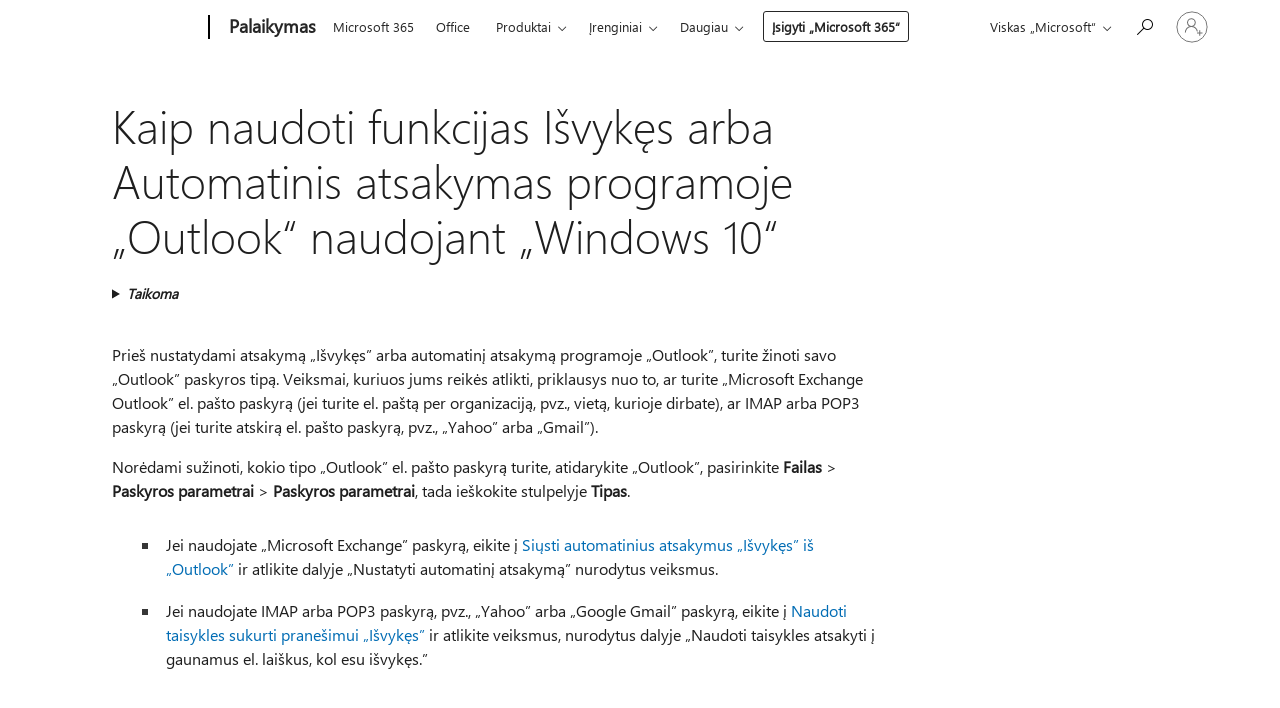

--- FILE ---
content_type: text/html; charset=utf-8
request_url: https://support.microsoft.com/lt-lt/office/kaip-naudoti-funkcijas-i%C5%A1vyk%C4%99s-arba-automatinis-atsakymas-programoje-outlook-naudojant-windows-10-678b7a2d-d846-05a3-bdfb-68342b5c1c20
body_size: 137929
content:

<!DOCTYPE html>
<html lang="lt-LT" dir="ltr">
<head>
	<meta charset="utf-8" />
	<meta name="viewport" content="width=device-width, initial-scale=1.0" />
	<title>Kaip naudoti funkcijas I&#x161;vyk&#x119;s arba Automatinis atsakymas programoje &#x201E;Outlook&#x201C; naudojant &#x201E;Windows 10&#x201C; - &#x201E;Microsoft&#x201C; palaikymas</title>
	
	
		<link rel="canonical" href="https://support.microsoft.com/lt-lt/office/kaip-naudoti-funkcijas-i%C5%A1vyk%C4%99s-arba-automatinis-atsakymas-programoje-outlook-naudojant-windows-10-678b7a2d-d846-05a3-bdfb-68342b5c1c20" />

			<link rel="alternate" hreflang="ar-SA" href="https://support.microsoft.com/ar-sa/office/%D9%83%D9%8A%D9%81%D9%8A%D8%A9-%D8%A7%D8%B3%D8%AA%D8%AE%D8%AF%D8%A7%D9%85-%D8%AE%D8%A7%D8%B5%D9%8A%D8%A9-%D8%AE%D8%A7%D8%B1%D8%AC-%D8%A7%D9%84%D9%85%D9%83%D8%AA%D8%A8-%D8%A3%D9%88-%D8%A7%D9%84%D8%B1%D8%AF-%D8%A7%D9%84%D8%AA%D9%84%D9%82%D8%A7%D8%A6%D9%8A-%D9%81%D9%8A-outlook-%D9%81%D9%8A-windows-10-678b7a2d-d846-05a3-bdfb-68342b5c1c20" />
			<link rel="alternate" hreflang="bg-BG" href="https://support.microsoft.com/bg-bg/office/%D0%BA%D0%B0%D0%BA-%D0%B4%D0%B0-%D0%B8%D0%B7%D0%BF%D0%BE%D0%BB%D0%B7%D0%B2%D0%B0%D1%82%D0%B5-%D0%B0%D0%B2%D1%82%D0%BE%D0%BC%D0%B0%D1%82%D0%B8%D1%87%D0%B5%D0%BD-%D0%BE%D1%82%D0%B3%D0%BE%D0%B2%D0%BE%D1%80-%D0%B8%D0%BB%D0%B8-%D1%82%D0%B0%D0%BA%D1%8A%D0%B2-%D0%B7%D0%B0-%D0%BE%D1%82%D1%81%D1%8A%D1%81%D1%82%D0%B2%D0%B8%D0%B5-%D0%BE%D1%82-%D0%BE%D1%84%D0%B8%D1%81%D0%B0-%D0%B2-outlook-%D0%B7%D0%B0-windows-10-678b7a2d-d846-05a3-bdfb-68342b5c1c20" />
			<link rel="alternate" hreflang="cs-CZ" href="https://support.microsoft.com/cs-cz/office/jak-pou%C5%BE%C3%ADvat-funkci-mimo-kancel%C3%A1%C5%99-nebo-automatick%C3%A9-odpov%C4%9Bdi-v-outlooku-ve-windows-10-678b7a2d-d846-05a3-bdfb-68342b5c1c20" />
			<link rel="alternate" hreflang="da-DK" href="https://support.microsoft.com/da-dk/office/s%C3%A5dan-bruges-frav%C3%A6rende-svar-eller-automatisk-svar-i-outlook-p%C3%A5-windows-10-678b7a2d-d846-05a3-bdfb-68342b5c1c20" />
			<link rel="alternate" hreflang="de-DE" href="https://support.microsoft.com/de-de/office/verwenden-einer-automatischen-abwesenheitsantwort-in-outlook-unter-windows-10-678b7a2d-d846-05a3-bdfb-68342b5c1c20" />
			<link rel="alternate" hreflang="el-GR" href="https://support.microsoft.com/el-gr/office/%CF%84%CF%81%CF%8C%CF%80%CE%BF%CF%82-%CF%87%CF%81%CE%AE%CF%83%CE%B7%CF%82-%CF%84%CE%B7%CF%82-%CE%B1%CF%80%CE%AC%CE%BD%CF%84%CE%B7%CF%83%CE%B7%CF%82-%CE%B5%CE%BA%CF%84%CF%8C%CF%82-%CE%B3%CF%81%CE%B1%CF%86%CE%B5%CE%AF%CE%BF%CF%85-%CE%AE-%CF%84%CE%B7%CF%82-%CE%B1%CF%85%CF%84%CF%8C%CE%BC%CE%B1%CF%84%CE%B7%CF%82-%CE%B1%CF%80%CE%AC%CE%BD%CF%84%CE%B7%CF%83%CE%B7%CF%82-%CF%83%CF%84%CE%BF-outlook-%CF%83%CF%84%CE%B1-windows-10-678b7a2d-d846-05a3-bdfb-68342b5c1c20" />
			<link rel="alternate" hreflang="en-AU" href="https://support.microsoft.com/en-au/office/how-to-use-the-out-of-office-or-automatic-reply-in-outlook-on-windows-10-678b7a2d-d846-05a3-bdfb-68342b5c1c20" />
			<link rel="alternate" hreflang="en-GB" href="https://support.microsoft.com/en-gb/office/how-to-use-the-out-of-office-or-automatic-reply-in-outlook-on-windows-10-678b7a2d-d846-05a3-bdfb-68342b5c1c20" />
			<link rel="alternate" hreflang="en-US" href="https://support.microsoft.com/en-us/office/how-to-use-the-out-of-office-or-automatic-reply-in-outlook-on-windows-10-678b7a2d-d846-05a3-bdfb-68342b5c1c20" />
			<link rel="alternate" hreflang="es-ES" href="https://support.microsoft.com/es-es/office/c%C3%B3mo-usar-fuera-de-la-oficina-o-respuesta-autom%C3%A1tica-en-outlook-en-windows-10-678b7a2d-d846-05a3-bdfb-68342b5c1c20" />
			<link rel="alternate" hreflang="et-EE" href="https://support.microsoft.com/et-ee/office/kontorist-v%C3%A4ljasoleku-s%C3%B5numi-v%C3%B5i-automaatvastuse-kasutamine-outlookis-ops%C3%BCsteemis-windows-10-678b7a2d-d846-05a3-bdfb-68342b5c1c20" />
			<link rel="alternate" hreflang="fi-FI" href="https://support.microsoft.com/fi-fi/office/poissa-tilan-tai-automaattisen-vastaustoiminnon-k%C3%A4ytt%C3%A4minen-outlookissa-windows-10-ss%C3%A4-678b7a2d-d846-05a3-bdfb-68342b5c1c20" />
			<link rel="alternate" hreflang="fr-FR" href="https://support.microsoft.com/fr-fr/office/comment-utiliser-la-r%C3%A9ponse-automatique-ou-d-absence-du-bureau-dans-outlook-sur-windows-10-678b7a2d-d846-05a3-bdfb-68342b5c1c20" />
			<link rel="alternate" hreflang="he-IL" href="https://support.microsoft.com/he-il/office/%D7%9B%D7%99%D7%A6%D7%93-%D7%9C%D7%94%D7%A9%D7%AA%D7%9E%D7%A9-%D7%91%D7%9E%D7%A2%D7%A0%D7%94-%D7%9E%D7%97%D7%95%D7%A5-%D7%9C%D7%9E%D7%A9%D7%A8%D7%93-%D7%90%D7%95-%D7%91%D7%9E%D7%A2%D7%A0%D7%94-%D7%90%D7%95%D7%98%D7%95%D7%9E%D7%98%D7%99-%D7%91-outlook-%D7%91-windows-10-678b7a2d-d846-05a3-bdfb-68342b5c1c20" />
			<link rel="alternate" hreflang="hr-HR" href="https://support.microsoft.com/hr-hr/office/kako-koristiti-poruku-o-odsutnosti-iz-ureda-ili-automatski-odgovor-u-programu-outlook-u-sustavu-windows-10-678b7a2d-d846-05a3-bdfb-68342b5c1c20" />
			<link rel="alternate" hreflang="hu-HU" href="https://support.microsoft.com/hu-hu/office/h%C3%A1zon-k%C3%ADv%C3%BCl-vagy-automatikus-v%C3%A1lasz-haszn%C3%A1lata-az-outlookban-a-windows-10-ben-678b7a2d-d846-05a3-bdfb-68342b5c1c20" />
			<link rel="alternate" hreflang="id-ID" href="https://support.microsoft.com/id-id/office/cara-menggunakan-pesan-tidak-di-kantor-atau-balasan-otomatis-di-outlook-untuk-windows-10-678b7a2d-d846-05a3-bdfb-68342b5c1c20" />
			<link rel="alternate" hreflang="it-IT" href="https://support.microsoft.com/it-it/office/come-usare-la-risposta-fuori-sede-o-automatica-in-outlook-su-windows-10-678b7a2d-d846-05a3-bdfb-68342b5c1c20" />
			<link rel="alternate" hreflang="ja-JP" href="https://support.microsoft.com/ja-jp/office/windows-10-%E3%81%A7-outlook-%E3%81%AE%E4%B8%8D%E5%9C%A8%E6%99%82%E3%81%AE%E5%BF%9C%E7%AD%94%E3%81%BE%E3%81%9F%E3%81%AF%E8%87%AA%E5%8B%95%E5%BF%9C%E7%AD%94%E3%82%92%E4%BD%BF%E7%94%A8%E3%81%99%E3%82%8B%E6%96%B9%E6%B3%95-678b7a2d-d846-05a3-bdfb-68342b5c1c20" />
			<link rel="alternate" hreflang="ko-KR" href="https://support.microsoft.com/ko-kr/office/windows-10%EC%97%90%EC%84%9C-outlook-%EB%B6%80%EC%9E%AC-%EC%A4%91-%EB%98%90%EB%8A%94-%EC%9E%90%EB%8F%99-%ED%9A%8C%EC%8B%A0%EC%9D%84-%EC%82%AC%EC%9A%A9%ED%95%98%EB%8A%94-%EB%B0%A9%EB%B2%95-678b7a2d-d846-05a3-bdfb-68342b5c1c20" />
			<link rel="alternate" hreflang="lt-LT" href="https://support.microsoft.com/lt-lt/office/kaip-naudoti-funkcijas-i%C5%A1vyk%C4%99s-arba-automatinis-atsakymas-programoje-outlook-naudojant-windows-10-678b7a2d-d846-05a3-bdfb-68342b5c1c20" />
			<link rel="alternate" hreflang="lv-LV" href="https://support.microsoft.com/lv-lv/office/%C4%81rpus-biroja-vai-autom%C4%81tisk%C4%81s-atbildes-izmanto%C5%A1ana-programm%C4%81-outlook-oper%C4%93t%C4%81jsist%C4%93m%C4%81-windows-10-678b7a2d-d846-05a3-bdfb-68342b5c1c20" />
			<link rel="alternate" hreflang="nb-NO" href="https://support.microsoft.com/nb-no/office/hvordan-bruke-out-of-office-eller-automatisk-svar-i-outlook-p%C3%A5-windows-10-678b7a2d-d846-05a3-bdfb-68342b5c1c20" />
			<link rel="alternate" hreflang="nl-NL" href="https://support.microsoft.com/nl-nl/office/het-afwezigheidsbericht-of-automatisch-antwoord-gebruiken-in-outlook-in-windows-10-678b7a2d-d846-05a3-bdfb-68342b5c1c20" />
			<link rel="alternate" hreflang="pl-PL" href="https://support.microsoft.com/pl-pl/office/jak-korzysta%C4%87-z-funkcji-nieobecno%C5%9Bci-lub-odpowiedzi-automatycznych-w-programie-outlook-w-systemie-windows-10-678b7a2d-d846-05a3-bdfb-68342b5c1c20" />
			<link rel="alternate" hreflang="pt-BR" href="https://support.microsoft.com/pt-br/office/como-usar-a-aus%C3%AAncia-tempor%C3%A1ria-ou-resposta-autom%C3%A1tica-no-outlook-no-windows-10-678b7a2d-d846-05a3-bdfb-68342b5c1c20" />
			<link rel="alternate" hreflang="pt-PT" href="https://support.microsoft.com/pt-pt/office/como-utilizar-a-resposta-fora-do-escrit%C3%B3rio-ou-a-resposta-autom%C3%A1tica-no-outlook-para-windows-10-678b7a2d-d846-05a3-bdfb-68342b5c1c20" />
			<link rel="alternate" hreflang="ro-RO" href="https://support.microsoft.com/ro-ro/office/cum-se-utilizeaz%C4%83-r%C4%83spunsurile-absent-de-la-birou-%C8%99i-r%C4%83spunsurile-automate-%C3%AEn-outlook-pe-windows-10-678b7a2d-d846-05a3-bdfb-68342b5c1c20" />
			<link rel="alternate" hreflang="ru-RU" href="https://support.microsoft.com/ru-ru/office/%D0%B8%D1%81%D0%BF%D0%BE%D0%BB%D1%8C%D0%B7%D0%BE%D0%B2%D0%B0%D0%BD%D0%B8%D0%B5-%D1%81%D0%BE%D0%BE%D0%B1%D1%89%D0%B5%D0%BD%D0%B8%D1%8F-%D0%BD%D0%B5%D1%82-%D0%BD%D0%B0-%D0%BC%D0%B5%D1%81%D1%82%D0%B5-%D0%B8%D0%BB%D0%B8-%D0%B0%D0%B2%D1%82%D0%BE%D0%BC%D0%B0%D1%82%D0%B8%D1%87%D0%B5%D1%81%D0%BA%D0%BE%D0%B3%D0%BE-%D0%BE%D1%82%D0%B2%D0%B5%D1%82%D0%B0-%D0%B2-outlook-%D0%BD%D0%B0-windows-10-678b7a2d-d846-05a3-bdfb-68342b5c1c20" />
			<link rel="alternate" hreflang="sk-SK" href="https://support.microsoft.com/sk-sk/office/pou%C5%BE%C3%ADvanie-odpoved%C3%AD-ke%C4%8F-ste-mimo-pracoviska-alebo-automatick%C3%BDch-odpoved%C3%AD-v-outlooku-pre-windows-10-678b7a2d-d846-05a3-bdfb-68342b5c1c20" />
			<link rel="alternate" hreflang="sl-SI" href="https://support.microsoft.com/sl-si/office/uporaba-samodejnega-odgovora-o-odsotnosti-v-storitvi-outlook-v-sistemu-windows-10-678b7a2d-d846-05a3-bdfb-68342b5c1c20" />
			<link rel="alternate" hreflang="sr-Latn-RS" href="https://support.microsoft.com/sr-latn-rs/office/kako-da-koristite-poruku-o-odsutnosti-iz-kancelarije-ili-automatski-odgovor-u-programu-outlook-na-operativnom-sistemu-windows-10-678b7a2d-d846-05a3-bdfb-68342b5c1c20" />
			<link rel="alternate" hreflang="sv-SE" href="https://support.microsoft.com/sv-se/office/s%C3%A5-h%C3%A4r-anv%C3%A4nder-du-fr%C3%A5nvaromeddelanden-och-autosvar-i-outlook-i-windows-10-678b7a2d-d846-05a3-bdfb-68342b5c1c20" />
			<link rel="alternate" hreflang="th-TH" href="https://support.microsoft.com/th-th/office/%E0%B8%A7%E0%B8%B4%E0%B8%98%E0%B8%B5%E0%B9%83%E0%B8%8A%E0%B9%89%E0%B8%81%E0%B8%B2%E0%B8%A3%E0%B9%84%E0%B8%A1%E0%B9%88%E0%B8%AD%E0%B8%A2%E0%B8%B9%E0%B9%88%E0%B8%97%E0%B8%B5%E0%B9%88%E0%B8%AA%E0%B8%B3%E0%B8%99%E0%B8%B1%E0%B8%81%E0%B8%87%E0%B8%B2%E0%B8%99%E0%B8%AB%E0%B8%A3%E0%B8%B7%E0%B8%AD%E0%B8%95%E0%B8%AD%E0%B8%9A%E0%B8%81%E0%B8%A5%E0%B8%B1%E0%B8%9A%E0%B8%AD%E0%B8%B1%E0%B8%95%E0%B9%82%E0%B8%99%E0%B8%A1%E0%B8%B1%E0%B8%95%E0%B8%B4%E0%B9%83%E0%B8%99-outlook-%E0%B8%9A%E0%B8%99-windows-10-678b7a2d-d846-05a3-bdfb-68342b5c1c20" />
			<link rel="alternate" hreflang="tr-TR" href="https://support.microsoft.com/tr-tr/office/windows-10-da-outlook-ta-ofis-d%C4%B1%C5%9F%C4%B1nda-veya-otomatik-yan%C4%B1tlama-nas%C4%B1l-kullan%C4%B1l%C4%B1r-678b7a2d-d846-05a3-bdfb-68342b5c1c20" />
			<link rel="alternate" hreflang="uk-UA" href="https://support.microsoft.com/uk-ua/office/%D0%B2%D0%B8%D0%BA%D0%BE%D1%80%D0%B8%D1%81%D1%82%D0%B0%D0%BD%D0%BD%D1%8F-%D1%81%D1%82%D0%B0%D1%82%D1%83%D1%81%D1%83-%D0%BD%D0%B5-%D0%BD%D0%B0-%D1%80%D0%BE%D0%B1%D0%BE%D1%82%D1%96-%D0%B0%D0%B1%D0%BE-%D1%84%D1%83%D0%BD%D0%BA%D1%86%D1%96%D1%97-%D0%B0%D0%B2%D1%82%D0%BE%D0%BC%D0%B0%D1%82%D0%B8%D1%87%D0%BD%D0%BE%D1%97-%D0%B2%D1%96%D0%B4%D0%BF%D0%BE%D0%B2%D1%96%D0%B4%D1%96-%D0%B2-outlook-%D1%83-windows-10-678b7a2d-d846-05a3-bdfb-68342b5c1c20" />
			<link rel="alternate" hreflang="vi-VN" href="https://support.microsoft.com/vi-vn/office/c%C3%A1ch-s%E1%BB%AD-d%E1%BB%A5ng-v%E1%BA%AFng-m%E1%BA%B7t-ho%E1%BA%B7c-tr%E1%BA%A3-l%E1%BB%9Di-t%E1%BB%B1-%C4%91%E1%BB%99ng-trong-outlook-tr%C3%AAn-windows-10-678b7a2d-d846-05a3-bdfb-68342b5c1c20" />
			<link rel="alternate" hreflang="zh-CN" href="https://support.microsoft.com/zh-cn/office/%E5%A6%82%E4%BD%95%E5%9C%A8-windows-10-%E4%B8%8A%E7%9A%84-outlook-%E4%B8%AD%E4%BD%BF%E7%94%A8%E5%A4%96%E5%87%BA%E6%88%96%E8%87%AA%E5%8A%A8%E5%9B%9E%E5%A4%8D%E5%8A%9F%E8%83%BD-678b7a2d-d846-05a3-bdfb-68342b5c1c20" />
			<link rel="alternate" hreflang="zh-HK" href="https://support.microsoft.com/zh-hk/office/%E5%A6%82%E4%BD%95%E4%BD%BF%E7%94%A8-windows-10-%E7%89%88-outlook-%E4%B8%AD%E7%9A%84-%E4%B8%8D%E5%9C%A8%E8%BE%A6%E5%85%AC%E5%AE%A4-%E6%88%96%E8%87%AA%E5%8B%95%E5%9B%9E%E8%A6%86-678b7a2d-d846-05a3-bdfb-68342b5c1c20" />
			<link rel="alternate" hreflang="zh-TW" href="https://support.microsoft.com/zh-tw/office/%E5%A6%82%E4%BD%95%E4%BD%BF%E7%94%A8-windows-10-%E7%89%88-outlook-%E4%B8%AD%E7%9A%84-%E4%B8%8D%E5%9C%A8%E8%BE%A6%E5%85%AC%E5%AE%A4-%E6%88%96%E8%87%AA%E5%8B%95%E5%9B%9E%E8%A6%86-678b7a2d-d846-05a3-bdfb-68342b5c1c20" />
	<meta name="awa-articleGuid" content="678b7a2d-d846-05a3-bdfb-68342b5c1c20" />
	
	<meta name="description" content="Kaip naudoti funkcijas I&#x161;vyk&#x119;s arba Automatinis atsakymas programoje &#x201E;Outlook&#x201C; naudojant &#x201E;Windows 10&#x201C;" />
	<meta name="firstPublishedDate" content="2020-09-22" />
	<meta name="lastPublishedDate" content="2020-09-25" />
	<meta name="commitId" content="88225f2d9c8f10b63013224ebe3186769308b04a" />
		<meta name="queries" content="how to use the out of office or automatic reply in outlook" />
		<meta name="queries" content="use OOF in outlook" />
		<meta name="queries" content="automatic reply outlook" />
		<meta name="queries" content="out of office reply outlook" />
		<meta name="queries" content="OOO" />
		<meta name="queries" content="OOF" />
	<meta name="schemaName" content="IA" />
	<meta name="awa-schemaName" content="IA" />

	
	
	<meta name="search.audienceType" content="End User" />
	<meta name="search.contenttype" content="How To" />
	
	<meta name="search.description" content="Kaip naudoti funkcijas I&#x161;vyk&#x119;s arba Automatinis atsakymas programoje &#x201E;Outlook&#x201C; naudojant &#x201E;Windows 10&#x201C;" />
	<meta name="search.IsOfficeDoc" content="true" />
	
	
	
	
	<meta name="search.products" content="73b77d93-c44a-7bf3-295c-b729cf00eb82,54578c34-b31c-a09b-2611-72ea5bd3daa8,916c0c0a-4bf6-b6cd-852a-6c321573507f,4fc3acd2-0c7b-6413-459e-1e8ff05b2db1,19d37c0b-caab-4c70-9464-b614ea3dec59,5bb317fb-2695-cdf2-71ab-3c50972d252f,b18cda99-e2d1-2b9f-3479-82c88c6124d7" />
	
	
	
	<meta name="search.mkt" content="lt-LT" />

	<meta name="ms.product" content="73b77d93-c44a-7bf3-295c-b729cf00eb82,54578c34-b31c-a09b-2611-72ea5bd3daa8,916c0c0a-4bf6-b6cd-852a-6c321573507f,4fc3acd2-0c7b-6413-459e-1e8ff05b2db1,19d37c0b-caab-4c70-9464-b614ea3dec59,5bb317fb-2695-cdf2-71ab-3c50972d252f,b18cda99-e2d1-2b9f-3479-82c88c6124d7" />
	<meta name="ms.productName" content="Outlook,Outlook 2019,Outlook 2016,Outlook 2013,Outlook 2010,Outlook for Microsoft 365" />
	<meta name="ms.lang" content="lt" />
	<meta name="ms.loc" content="LT" />
	<meta name="ms.ocpub.assetID" content="678b7a2d-d846-05a3-bdfb-68342b5c1c20" />

	<meta name="awa-kb_id" content="4026693" />
	<meta name="awa-isContactUsAllowed" content="false" />
	<meta name="awa-asst" content="678b7a2d-d846-05a3-bdfb-68342b5c1c20" />
	<meta name="awa-pageType" content="Article" />
	



	


<meta name="awa-env" content="Production" />
<meta name="awa-market" content="lt-LT" />
<meta name="awa-contentlang" content="lt" />
<meta name="awa-userFlightingId" content="8c3ed498-5da5-48ff-b563-ddc09c5fc700" />
<meta name="awa-expid" content="P-R-1753027-1-1;P-R-1087983-1-1;P-E-1693585-2-3;P-E-1661482-2-3;P-E-1660511-2-3;P-E-1656596-2-5;P-E-1551018-C1-8;P-E-1585233-C1-3;P-E-1570667-C1-4;P-E-1560750-2-7;P-E-1554013-2-6;P-E-1536917-C1-5;P-E-1526785-C1-5;P-E-1260007-C1-3;P-E-1046152-C1-3;P-R-1545158-1-4;P-R-1426254-2-6;P-R-1392118-1-2;P-R-1245128-2-4;P-R-1235984-2-3;P-R-1211158-1-4;P-R-1150391-2-8;P-R-1150395-2-8;P-R-1150399-2-8;P-R-1150396-2-8;P-R-1150394-2-8;P-R-1150390-2-8;P-R-1150386-2-8;P-R-1146801-1-11;P-R-1141562-1-2;P-R-1141283-2-9;P-R-1136354-4-8;P-R-1119659-1-16;P-R-1119437-1-17;P-R-1116805-2-18;P-R-1116803-2-20;P-R-1114100-1-2;P-R-1100996-2-14;P-R-1096341-2-6;P-R-1089468-1-2;P-R-1085248-1-2;P-R-1033854-4-6;P-R-1029969-4-4;P-R-1020735-7-10;P-R-1018544-4-7;P-R-1009708-2-9;P-R-1005895-2-11;P-R-113175-4-7;P-R-110379-1-7;P-R-107838-1-7;P-R-106524-1-3;P-R-103787-2-5;P-R-101783-1-2;P-R-97577-1-5;P-R-97457-1-10;P-R-94390-1-2;P-R-94360-10-25;P-R-94063-1-1;P-R-93416-1-3;P-R-90963-2-2;P-R-73296-2-15" />
<meta name="awa-irisId" />
<meta name="awa-origindatacenter" content="Central US" />
<meta name="awa-variationid" content="ECS" />
<meta name="awa-prdct" content="office.com" />
<meta name="awa-stv" content="3.0.0-09ad8533cf0040dbd4a6c9c70c9689a2411c6a65&#x2B;09ad8533cf0040dbd4a6c9c70c9689a2411c6a65" />


 
	<meta name="awa-title" content="Kaip naudoti funkcijas I&#x161;vyk&#x119;s arba Automatinis atsakymas programoje &#x201E;Outlook&#x201C; naudojant &#x201E;Windows 10&#x201C; - &#x201E;Microsoft&#x201C; palaikymas" />
	
	<meta name="awa-selfHelpExp" content="railbanner_business" />
	<meta name="awa-dataBoundary" content="WW" />

	<link rel="stylesheet" href="/css/fonts/site-fonts.css?v=XWcxZPSEmN3tnHWAVMOFsAlPJq7aug49fUGb8saTNjw" />
	<link rel="stylesheet" href="/css/glyphs/glyphs.css?v=VOnvhT441Pay0WAKH5gdcXXigXpiuNbaQcI9DgXyoDE" />

	

    <link rel="dns-prefetch" href="https://aadcdn.msftauth.net" />
    <link rel="preconnect" href="https://aadcdn.msftauth.net" crossorigin=&quot;anonymous&quot; />
    <link rel="dns-prefetch" href="https://browser.events.data.microsoft.com" />
    <link rel="preconnect" href="https://browser.events.data.microsoft.com" crossorigin=&quot;anonymous&quot; />
    <link rel="dns-prefetch" href="https://c.s-microsoft.com" />
    <link rel="preconnect" href="https://c.s-microsoft.com" crossorigin=&quot;anonymous&quot; />
    <link rel="dns-prefetch" href="https://img-prod-cms-rt-microsoft-com.akamaized.net" />
    <link rel="preconnect" href="https://img-prod-cms-rt-microsoft-com.akamaized.net" crossorigin=&quot;anonymous&quot; />
    <link rel="dns-prefetch" href="https://js.monitor.azure.com" />
    <link rel="preconnect" href="https://js.monitor.azure.com" crossorigin=&quot;anonymous&quot; />
    <link rel="dns-prefetch" href="https://logincdn.msauth.net" />
    <link rel="preconnect" href="https://logincdn.msauth.net" crossorigin=&quot;anonymous&quot; />
    <link rel="dns-prefetch" href="https://mem.gfx.ms" />
    <link rel="preconnect" href="https://mem.gfx.ms" crossorigin=&quot;anonymous&quot; />
    <link rel="dns-prefetch" href="https://www.microsoft.com" />
    <link rel="preconnect" href="https://www.microsoft.com" crossorigin=&quot;anonymous&quot; />


	<link rel="stylesheet" href="/css/Article/article.css?v=0L89BVeP4I_vlf3G71MrPYAXM1CtRPw6ZcJwIduUvCA" />
	
	<link rel="stylesheet" href="/css/SearchBox/search-box.css?v=bybwzGBajHicVXspVs540UfV0swW0vCbOmBjBryj9N4" />
	<link rel="stylesheet" href="/css/sitewide/articleCss-overwrite.css?v=D0lQRoIlvFHSQBRTb-gAQ5KkFe8B8NuSoliBjnT5xZ4" />
	
	
	<link rel="stylesheet" href="/css/MeControlCallout/teaching-callout.css?v=690pjf05o15fVEafEpUwgaF8vqVfOkp5wP1Jl9gE99U" />
	
	<noscript>
		<link rel="stylesheet" href="/css/Article/article.noscript.css?v=88-vV8vIkcKpimEKjULkqpt8CxdXf5avAeGxsHgVOO0" />
	</noscript>

	<link rel="stylesheet" href="/css/promotionbanner/promotion-banner.css?v=cAmflE3c6Gw7niTOiMPEie9MY87yDE2mSl3DO7_jZRI" media="none" onload="this.media=&#x27;all&#x27;" /><noscript><link href="/css/promotionbanner/promotion-banner.css?v=cAmflE3c6Gw7niTOiMPEie9MY87yDE2mSl3DO7_jZRI" rel="stylesheet"></noscript>
	
	<link rel="stylesheet" href="/css/ArticleSupportBridge/article-support-bridge.css?v=R_P0TJvD9HoRHQBEdvBR1WhNn7dSbvOYWmVA9taxbpM" media="none" onload="this.media=&#x27;all&#x27;" /><noscript><link href="/css/ArticleSupportBridge/article-support-bridge.css?v=R_P0TJvD9HoRHQBEdvBR1WhNn7dSbvOYWmVA9taxbpM" rel="stylesheet"></noscript>
	<link rel="stylesheet" href="/css/StickyFeedback/sticky-feedback.css?v=cMfNdAUue7NxZUj3dIt_v5DIuzmw9ohJW109iXQpWnI" media="none" onload="this.media=&#x27;all&#x27;" /><noscript><link href="/css/StickyFeedback/sticky-feedback.css?v=cMfNdAUue7NxZUj3dIt_v5DIuzmw9ohJW109iXQpWnI" rel="stylesheet"></noscript>
	<link rel="stylesheet" href="/css/feedback/feedback.css?v=Rkcw_yfLWOMtOcWOljMOiZgymMcrG0GDpo4Lf-TUzPo" media="none" onload="this.media=&#x27;all&#x27;" /><noscript><link href="/css/feedback/feedback.css?v=Rkcw_yfLWOMtOcWOljMOiZgymMcrG0GDpo4Lf-TUzPo" rel="stylesheet"></noscript>
	
	

	<link rel="apple-touch-icon" sizes="180x180" href="/apple-touch-icon.png">
<link rel="icon" type="image/png" sizes="32x32" href="/favicon-32x32.png">
<link rel="icon" type="image/png" sizes="16x16" href="/favicon-16x16.png">


	
        <link rel="stylesheet" href="https://www.microsoft.com/onerfstatics/marketingsites-eus-prod/east-european/shell/_scrf/css/themes=default.device=uplevel_web_pc/63-57d110/c9-be0100/a6-e969ef/43-9f2e7c/82-8b5456/a0-5d3913/4f-460e79/ae-f1ac0c?ver=2.0&amp;_cf=02242021_3231" type="text/css" media="all" />
    

	
	
	<script type="text/javascript">
		var OOGlobal = {
			BaseDomain: location.protocol + "//" + location.host,
			Culture: "lt-LT",
			Language: "lt",
			LCID: "1063",
			IsAuthenticated: "False",
			WebAppUrl: "https://office.com/start",
			GUID: "678b7a2d-d846-05a3-bdfb-68342b5c1c20",
			Platform: navigator.platform,
			MixOembedUrl: "https://mix.office.com/oembed/",
			MixWatchUrl: "https://mix.office.com/watch/"
		};
	</script>

	
		


<script type="text/javascript">
	(function () {
		var creativeReady = false;
		var isSilentSignInComplete = false;
		var authInfo = {
			authType: "None",
			puid: "",
			tenantId: "",
			isAdult: true
			};

		var renderPromotion = function (dataBoundary) {
			if (creativeReady && isSilentSignInComplete) {
				window.UcsCreative.renderTemplate({
					partnerId: "7bb7e07d-3e57-4ee3-b78f-26a4292b841a",
					shouldSetUcsMuid: true,
					dataBoundary: dataBoundary,
					attributes: {
						placement: "88000534",
						locale: "lt-lt",
						country: "lt",
						scs_ecsFlightId: "P-R-1753027-1;P-R-1087983-1;P-E-1693585-2;P-E-1661482-2;P-E-1660511-2;P-E-1656596-2;P-E-1551018-C1;P-E-1585233-C1;P-E-1570667-C1;P-E-1560750-2;P-E-1554013-2;P-E-1536917-C1;P-E-1526785-C1;P-E-1260007-C1;P-E-1046152-C1;P-R-1545158-1;P-R-1426254-2;P-R-1392118-1;P-R-1245128-2;P-R-1235984-2;P-R-1211158-1;P-R-1150391-2;P-R-1150395-2;P-R-1150399-2;P-R-1150396-2;P-R-1150394-2;P-R-1150390-2;P-R-1150386-2;P-R-1146801-1;P-R-1141562-1;P-R-1141283-2;P-R-1136354-4;P-R-1119659-1;P-R-1119437-1;P-R-1116805-2;P-R-1116803-2;P-R-1114100-1;P-R-1100996-2;P-R-1096341-2;P-R-1089468-1;P-R-1085248-1;P-R-1033854-4;P-R-1029969-4;P-R-1020735-7;P-R-1018544-4;P-R-1009708-2;P-R-1005895-2;P-R-113175-4;P-R-110379-1;P-R-107838-1;P-R-106524-1;P-R-103787-2;P-R-101783-1;P-R-97577-1;P-R-97457-1;P-R-94390-1;P-R-94360-10;P-R-94063-1;P-R-93416-1;P-R-90963-2;P-R-73296-2",
						SCS_promotionCategory: "uhfbuybutton;railbanner_business",
						articleType: "railbanner_business",
						operatingSystem: "Mac",
						authType: authInfo.authType,
						PUID: authInfo.puid,
						TenantId: authInfo.tenantId,
                        TOPT: "",
                        AdditionalBannerId: "ucsRailInlineContainer",
					}
				});
			}
		};

		window.document.addEventListener('ucsCreativeRendered', function () {
			if (typeof window.initPromotionLogger !== 'undefined') {
				window.initPromotionLogger();
			}
		});

		window.document.addEventListener('ucsCreativeReady', function () {
			creativeReady = true;
			renderPromotion("WW");
		});

		if (!isSilentSignInComplete) {
			window.document.addEventListener('silentSignInComplete', function (event) {
				if (event.detail && event.detail.puid) {
					authInfo.isAdult = event.detail.isAdult;
					authInfo.authType = event.detail.authType;
					authInfo.puid = event.detail.puid;
					authInfo.tenantId = event.detail.account.tenantId;
				}

				isSilentSignInComplete = true;
				renderPromotion(event.detail.dataBoundary);
			});
		}
	})();
</script>

<script type="text/javascript" defer src="/lib/ucs/dist/ucsCreativeService.js?v=RNwXI4r6IRH1mrd2dPPGZEYOQnUcs8HAddnyceXlw88"></script>
	

	<script>
		if (window.location.search) {
			var params = new URLSearchParams(window.location.search);
			if (params.has('action') && params.get('action') === 'download'){
				params.delete('action');
			}

			history.replaceState({}, '', window.location.pathname + (params.toString() ? '?' + params.toString() : ''));
		}
	</script>


</head>
<body class="supCont ocArticle">
	<div id="ocBodyWrapper">
		

		<div class="ucsUhfContainer"></div>

		
            <div id="headerArea" class="uhf"  data-m='{"cN":"headerArea","cT":"Area_coreuiArea","id":"a1Body","sN":1,"aN":"Body"}'>
                <div id="headerRegion"      data-region-key="headerregion" data-m='{"cN":"headerRegion","cT":"Region_coreui-region","id":"r1a1","sN":1,"aN":"a1"}' >

    <div  id="headerUniversalHeader" data-m='{"cN":"headerUniversalHeader","cT":"Module_coreui-universalheader","id":"m1r1a1","sN":1,"aN":"r1a1"}'  data-module-id="Category|headerRegion|coreui-region|headerUniversalHeader|coreui-universalheader">
        






        <a id="uhfSkipToMain" class="m-skip-to-main" href="javascript:void(0)" data-href="#supArticleContent" tabindex="0" data-m='{"cN":"Skip to content_nonnav","id":"nn1m1r1a1","sN":1,"aN":"m1r1a1"}'>Pereiti prie pagrindinio turinio</a>


<header class="c-uhfh context-uhf no-js c-sgl-stck c-category-header " itemscope="itemscope" data-header-footprint="/SMCConvergence/ContextualHeader-Site, fromService: True"   data-magict="true"   itemtype="http://schema.org/Organization">
    <div class="theme-light js-global-head f-closed  global-head-cont" data-m='{"cN":"Universal Header_cont","cT":"Container","id":"c2m1r1a1","sN":2,"aN":"m1r1a1"}'>
        <div class="c-uhfh-gcontainer-st">
            <button type="button" class="c-action-trigger c-glyph glyph-global-nav-button" aria-label="All Microsoft expand to see list of Microsoft products and services" initialState-label="All Microsoft expand to see list of Microsoft products and services" toggleState-label="Close All Microsoft list" aria-expanded="false" data-m='{"cN":"Mobile menu button_nonnav","id":"nn1c2m1r1a1","sN":1,"aN":"c2m1r1a1"}'></button>
            <button type="button" class="c-action-trigger c-glyph glyph-arrow-htmllegacy c-close-search" aria-label="Uždaryti iešką" aria-expanded="false" data-m='{"cN":"Close Search_nonnav","id":"nn2c2m1r1a1","sN":2,"aN":"c2m1r1a1"}'></button>
                    <a id="uhfLogo" class="c-logo c-sgl-stk-uhfLogo" itemprop="url" href="https://www.microsoft.com" aria-label="Microsoft" data-m='{"cN":"GlobalNav_Logo_cont","cT":"Container","id":"c3c2m1r1a1","sN":3,"aN":"c2m1r1a1"}'>
                        <img alt="" itemprop="logo" class="c-image" src="https://uhf.microsoft.com/images/microsoft/RE1Mu3b.png" role="presentation" aria-hidden="true" />
                        <span itemprop="name" role="presentation" aria-hidden="true">Microsoft</span>
                    </a>
            <div class="f-mobile-title">
                <button type="button" class="c-action-trigger c-glyph glyph-chevron-left" aria-label="Matyti daugiau meniu parinkčių" data-m='{"cN":"Mobile back button_nonnav","id":"nn4c2m1r1a1","sN":4,"aN":"c2m1r1a1"}'></button>
                <span data-global-title="„Microsoft“ pagrindinis puslapis" class="js-mobile-title">Palaikymas</span>
                <button type="button" class="c-action-trigger c-glyph glyph-chevron-right" aria-label="Matyti daugiau meniu parinkčių" data-m='{"cN":"Mobile forward button_nonnav","id":"nn5c2m1r1a1","sN":5,"aN":"c2m1r1a1"}'></button>
            </div>
                    <div class="c-show-pipe x-hidden-vp-mobile-st">
                        <a id="uhfCatLogo" class="c-logo c-cat-logo" href="https://support.microsoft.com/lt-lt" aria-label="Palaikymas" itemprop="url" data-m='{"cN":"CatNav_Palaikymas_nav","id":"n6c2m1r1a1","sN":6,"aN":"c2m1r1a1"}'>
                                <span>Palaikymas</span>
                        </a>
                    </div>
                <div class="cat-logo-button-cont x-hidden">
                        <button type="button" id="uhfCatLogoButton" class="c-cat-logo-button x-hidden" aria-expanded="false" aria-label="Palaikymas" data-m='{"cN":"Palaikymas_nonnav","id":"nn7c2m1r1a1","sN":7,"aN":"c2m1r1a1"}'>
                            Palaikymas
                        </button>
                </div>



                    <nav id="uhf-g-nav" aria-label="Kontekstinis meniu" class="c-uhfh-gnav" data-m='{"cN":"Category nav_cont","cT":"Container","id":"c8c2m1r1a1","sN":8,"aN":"c2m1r1a1"}'>
            <ul class="js-paddle-items">
                    <li class="single-link js-nav-menu x-hidden-none-mobile-vp uhf-menu-item">
                        <a class="c-uhf-nav-link" href="https://support.microsoft.com/lt-lt" data-m='{"cN":"CatNav_Pagrindinis_nav","id":"n1c8c2m1r1a1","sN":1,"aN":"c8c2m1r1a1"}' > Pagrindinis </a>
                    </li>
                                        <li class="single-link js-nav-menu uhf-menu-item">
                            <a id="c-shellmenu_0" class="c-uhf-nav-link" href="https://www.microsoft.com/microsoft-365?ocid=cmmttvzgpuy" data-m='{"id":"n2c8c2m1r1a1","sN":2,"aN":"c8c2m1r1a1"}'>Microsoft 365</a>
                        </li>
                        <li class="single-link js-nav-menu uhf-menu-item">
                            <a id="c-shellmenu_1" class="c-uhf-nav-link" href="https://www.microsoft.com/microsoft-365/microsoft-office?ocid=cmml7tr0rib" data-m='{"id":"n3c8c2m1r1a1","sN":3,"aN":"c8c2m1r1a1"}'>Office</a>
                        </li>
                        <li class="nested-menu uhf-menu-item">
                            <div class="c-uhf-menu js-nav-menu">
                                <button type="button" id="c-shellmenu_2"  aria-expanded="false" data-m='{"id":"nn4c8c2m1r1a1","sN":4,"aN":"c8c2m1r1a1"}'>Produktai</button>

                                <ul class="" data-class-idn="" aria-hidden="true" data-m='{"cT":"Container","id":"c5c8c2m1r1a1","sN":5,"aN":"c8c2m1r1a1"}'>
        <li class="js-nav-menu single-link" data-m='{"cT":"Container","id":"c1c5c8c2m1r1a1","sN":1,"aN":"c5c8c2m1r1a1"}'>
            <a id="c-shellmenu_3" class="js-subm-uhf-nav-link" href="https://support.microsoft.com/lt-lt/microsoft-365" data-m='{"id":"n1c1c5c8c2m1r1a1","sN":1,"aN":"c1c5c8c2m1r1a1"}'>Microsoft 365</a>
            
        </li>
        <li class="js-nav-menu single-link" data-m='{"cT":"Container","id":"c2c5c8c2m1r1a1","sN":2,"aN":"c5c8c2m1r1a1"}'>
            <a id="c-shellmenu_4" class="js-subm-uhf-nav-link" href="https://support.microsoft.com/lt-lt/outlook" data-m='{"id":"n1c2c5c8c2m1r1a1","sN":1,"aN":"c2c5c8c2m1r1a1"}'>Outlook</a>
            
        </li>
        <li class="js-nav-menu single-link" data-m='{"cT":"Container","id":"c3c5c8c2m1r1a1","sN":3,"aN":"c5c8c2m1r1a1"}'>
            <a id="c-shellmenu_5" class="js-subm-uhf-nav-link" href="https://support.microsoft.com/lt-lt/teams" data-m='{"id":"n1c3c5c8c2m1r1a1","sN":1,"aN":"c3c5c8c2m1r1a1"}'>Microsoft Teams</a>
            
        </li>
        <li class="js-nav-menu single-link" data-m='{"cT":"Container","id":"c4c5c8c2m1r1a1","sN":4,"aN":"c5c8c2m1r1a1"}'>
            <a id="c-shellmenu_6" class="js-subm-uhf-nav-link" href="https://support.microsoft.com/lt-lt/onedrive" data-m='{"id":"n1c4c5c8c2m1r1a1","sN":1,"aN":"c4c5c8c2m1r1a1"}'>OneDrive</a>
            
        </li>
        <li class="js-nav-menu single-link" data-m='{"cT":"Container","id":"c5c5c8c2m1r1a1","sN":5,"aN":"c5c8c2m1r1a1"}'>
            <a id="c-shellmenu_7" class="js-subm-uhf-nav-link" href="https://support.microsoft.com/lt-lt/microsoft-copilot" data-m='{"id":"n1c5c5c8c2m1r1a1","sN":1,"aN":"c5c5c8c2m1r1a1"}'>Microsoft Copilot</a>
            
        </li>
        <li class="js-nav-menu single-link" data-m='{"cT":"Container","id":"c6c5c8c2m1r1a1","sN":6,"aN":"c5c8c2m1r1a1"}'>
            <a id="c-shellmenu_8" class="js-subm-uhf-nav-link" href="https://support.microsoft.com/lt-lt/onenote" data-m='{"id":"n1c6c5c8c2m1r1a1","sN":1,"aN":"c6c5c8c2m1r1a1"}'>OneNote</a>
            
        </li>
        <li class="js-nav-menu single-link" data-m='{"cT":"Container","id":"c7c5c8c2m1r1a1","sN":7,"aN":"c5c8c2m1r1a1"}'>
            <a id="c-shellmenu_9" class="js-subm-uhf-nav-link" href="https://support.microsoft.com/lt-lt/windows" data-m='{"id":"n1c7c5c8c2m1r1a1","sN":1,"aN":"c7c5c8c2m1r1a1"}'>Windows</a>
            
        </li>
        <li class="js-nav-menu single-link" data-m='{"cT":"Container","id":"c8c5c8c2m1r1a1","sN":8,"aN":"c5c8c2m1r1a1"}'>
            <a id="c-shellmenu_10" class="js-subm-uhf-nav-link" href="https://support.microsoft.com/lt-lt/all-products" data-m='{"id":"n1c8c5c8c2m1r1a1","sN":1,"aN":"c8c5c8c2m1r1a1"}'>daugiau...</a>
            
        </li>
                                                    
                                </ul>
                            </div>
                        </li>                        <li class="nested-menu uhf-menu-item">
                            <div class="c-uhf-menu js-nav-menu">
                                <button type="button" id="c-shellmenu_11"  aria-expanded="false" data-m='{"id":"nn6c8c2m1r1a1","sN":6,"aN":"c8c2m1r1a1"}'>Įrenginiai</button>

                                <ul class="" data-class-idn="" aria-hidden="true" data-m='{"cT":"Container","id":"c7c8c2m1r1a1","sN":7,"aN":"c8c2m1r1a1"}'>
        <li class="js-nav-menu single-link" data-m='{"cT":"Container","id":"c1c7c8c2m1r1a1","sN":1,"aN":"c7c8c2m1r1a1"}'>
            <a id="c-shellmenu_12" class="js-subm-uhf-nav-link" href="https://support.microsoft.com/lt-lt/surface" data-m='{"id":"n1c1c7c8c2m1r1a1","sN":1,"aN":"c1c7c8c2m1r1a1"}'>Surface</a>
            
        </li>
        <li class="js-nav-menu single-link" data-m='{"cT":"Container","id":"c2c7c8c2m1r1a1","sN":2,"aN":"c7c8c2m1r1a1"}'>
            <a id="c-shellmenu_13" class="js-subm-uhf-nav-link" href="https://support.microsoft.com/lt-lt/pc-accessories" data-m='{"id":"n1c2c7c8c2m1r1a1","sN":1,"aN":"c2c7c8c2m1r1a1"}'>Kompiuterių priedai</a>
            
        </li>
        <li class="js-nav-menu single-link" data-m='{"cT":"Container","id":"c3c7c8c2m1r1a1","sN":3,"aN":"c7c8c2m1r1a1"}'>
            <a id="c-shellmenu_14" class="js-subm-uhf-nav-link" href="https://support.xbox.com/" data-m='{"id":"n1c3c7c8c2m1r1a1","sN":1,"aN":"c3c7c8c2m1r1a1"}'>Xbox</a>
            
        </li>
        <li class="js-nav-menu single-link" data-m='{"cT":"Container","id":"c4c7c8c2m1r1a1","sN":4,"aN":"c7c8c2m1r1a1"}'>
            <a id="c-shellmenu_15" class="js-subm-uhf-nav-link" href="https://support.xbox.com/help/games-apps/my-games-apps/all-about-pc-gaming" data-m='{"id":"n1c4c7c8c2m1r1a1","sN":1,"aN":"c4c7c8c2m1r1a1"}'>PC žaidimai</a>
            
        </li>
        <li class="js-nav-menu single-link" data-m='{"cT":"Container","id":"c5c7c8c2m1r1a1","sN":5,"aN":"c7c8c2m1r1a1"}'>
            <a id="c-shellmenu_16" class="js-subm-uhf-nav-link" href="https://docs.microsoft.com/hololens/" data-m='{"id":"n1c5c7c8c2m1r1a1","sN":1,"aN":"c5c7c8c2m1r1a1"}'>HoloLens</a>
            
        </li>
        <li class="js-nav-menu single-link" data-m='{"cT":"Container","id":"c6c7c8c2m1r1a1","sN":6,"aN":"c7c8c2m1r1a1"}'>
            <a id="c-shellmenu_17" class="js-subm-uhf-nav-link" href="https://learn.microsoft.com/surface-hub/" data-m='{"id":"n1c6c7c8c2m1r1a1","sN":1,"aN":"c6c7c8c2m1r1a1"}'>Surface Hub</a>
            
        </li>
        <li class="js-nav-menu single-link" data-m='{"cT":"Container","id":"c7c7c8c2m1r1a1","sN":7,"aN":"c7c8c2m1r1a1"}'>
            <a id="c-shellmenu_18" class="js-subm-uhf-nav-link" href="https://support.microsoft.com/lt-lt/warranty" data-m='{"id":"n1c7c7c8c2m1r1a1","sN":1,"aN":"c7c7c8c2m1r1a1"}'>Aparatūros garantijos</a>
            
        </li>
                                                    
                                </ul>
                            </div>
                        </li>                        <li class="nested-menu uhf-menu-item">
                            <div class="c-uhf-menu js-nav-menu">
                                <button type="button" id="c-shellmenu_19"  aria-expanded="false" data-m='{"id":"nn8c8c2m1r1a1","sN":8,"aN":"c8c2m1r1a1"}'>Paskyros &amp; atsiskaitymas</button>

                                <ul class="" data-class-idn="" aria-hidden="true" data-m='{"cT":"Container","id":"c9c8c2m1r1a1","sN":9,"aN":"c8c2m1r1a1"}'>
        <li class="js-nav-menu single-link" data-m='{"cT":"Container","id":"c1c9c8c2m1r1a1","sN":1,"aN":"c9c8c2m1r1a1"}'>
            <a id="c-shellmenu_20" class="js-subm-uhf-nav-link" href="https://support.microsoft.com/lt-lt/account" data-m='{"id":"n1c1c9c8c2m1r1a1","sN":1,"aN":"c1c9c8c2m1r1a1"}'>Paskyra</a>
            
        </li>
        <li class="js-nav-menu single-link" data-m='{"cT":"Container","id":"c2c9c8c2m1r1a1","sN":2,"aN":"c9c8c2m1r1a1"}'>
            <a id="c-shellmenu_21" class="js-subm-uhf-nav-link" href="https://support.microsoft.com/lt-lt/microsoft-store-and-billing" data-m='{"id":"n1c2c9c8c2m1r1a1","sN":1,"aN":"c2c9c8c2m1r1a1"}'>„Microsoft Store“ &amp; atsiskaitymas</a>
            
        </li>
                                                    
                                </ul>
                            </div>
                        </li>                        <li class="nested-menu uhf-menu-item">
                            <div class="c-uhf-menu js-nav-menu">
                                <button type="button" id="c-shellmenu_22"  aria-expanded="false" data-m='{"id":"nn10c8c2m1r1a1","sN":10,"aN":"c8c2m1r1a1"}'>Ištekliai</button>

                                <ul class="" data-class-idn="" aria-hidden="true" data-m='{"cT":"Container","id":"c11c8c2m1r1a1","sN":11,"aN":"c8c2m1r1a1"}'>
        <li class="js-nav-menu single-link" data-m='{"cT":"Container","id":"c1c11c8c2m1r1a1","sN":1,"aN":"c11c8c2m1r1a1"}'>
            <a id="c-shellmenu_23" class="js-subm-uhf-nav-link" href="https://support.microsoft.com/lt-lt/whats-new" data-m='{"id":"n1c1c11c8c2m1r1a1","sN":1,"aN":"c1c11c8c2m1r1a1"}'>Kas nauja</a>
            
        </li>
        <li class="js-nav-menu single-link" data-m='{"cT":"Container","id":"c2c11c8c2m1r1a1","sN":2,"aN":"c11c8c2m1r1a1"}'>
            <a id="c-shellmenu_24" class="js-subm-uhf-nav-link" href="https://answers.microsoft.com/lang" data-m='{"id":"n1c2c11c8c2m1r1a1","sN":1,"aN":"c2c11c8c2m1r1a1"}'>Bendruomenės forumai</a>
            
        </li>
        <li class="js-nav-menu single-link" data-m='{"cT":"Container","id":"c3c11c8c2m1r1a1","sN":3,"aN":"c11c8c2m1r1a1"}'>
            <a id="c-shellmenu_25" class="js-subm-uhf-nav-link" href="https://portal.office.com/AdminPortal#/support" data-m='{"id":"n1c3c11c8c2m1r1a1","sN":1,"aN":"c3c11c8c2m1r1a1"}'>„Microsoft 365“ administratoriai</a>
            
        </li>
        <li class="js-nav-menu single-link" data-m='{"cT":"Container","id":"c4c11c8c2m1r1a1","sN":4,"aN":"c11c8c2m1r1a1"}'>
            <a id="c-shellmenu_26" class="js-subm-uhf-nav-link" href="https://go.microsoft.com/fwlink/?linkid=2224585" data-m='{"id":"n1c4c11c8c2m1r1a1","sN":1,"aN":"c4c11c8c2m1r1a1"}'>Smulkiojo verslo portalas</a>
            
        </li>
        <li class="js-nav-menu single-link" data-m='{"cT":"Container","id":"c5c11c8c2m1r1a1","sN":5,"aN":"c11c8c2m1r1a1"}'>
            <a id="c-shellmenu_27" class="js-subm-uhf-nav-link" href="https://developer.microsoft.com/" data-m='{"id":"n1c5c11c8c2m1r1a1","sN":1,"aN":"c5c11c8c2m1r1a1"}'>Kūrėjas</a>
            
        </li>
        <li class="js-nav-menu single-link" data-m='{"cT":"Container","id":"c6c11c8c2m1r1a1","sN":6,"aN":"c11c8c2m1r1a1"}'>
            <a id="c-shellmenu_28" class="js-subm-uhf-nav-link" href="https://support.microsoft.com/lt-lt/education" data-m='{"id":"n1c6c11c8c2m1r1a1","sN":1,"aN":"c6c11c8c2m1r1a1"}'>Švietimas</a>
            
        </li>
        <li class="js-nav-menu single-link" data-m='{"cT":"Container","id":"c7c11c8c2m1r1a1","sN":7,"aN":"c11c8c2m1r1a1"}'>
            <a id="c-shellmenu_29" class="js-subm-uhf-nav-link" href="https://www.microsoft.com/reportascam/" data-m='{"id":"n1c7c11c8c2m1r1a1","sN":1,"aN":"c7c11c8c2m1r1a1"}'>Pranešimas apie palaikymo sukčius</a>
            
        </li>
        <li class="js-nav-menu single-link" data-m='{"cT":"Container","id":"c8c11c8c2m1r1a1","sN":8,"aN":"c11c8c2m1r1a1"}'>
            <a id="c-shellmenu_30" class="js-subm-uhf-nav-link" href="https://support.microsoft.com/lt-lt/surface/cbc47825-19b9-4786-8088-eb9963d780d3" data-m='{"id":"n1c8c11c8c2m1r1a1","sN":1,"aN":"c8c11c8c2m1r1a1"}'>Produkto sauga</a>
            
        </li>
                                                    
                                </ul>
                            </div>
                        </li>

                <li id="overflow-menu" class="overflow-menu x-hidden uhf-menu-item">
                        <div class="c-uhf-menu js-nav-menu">
        <button data-m='{"pid":"Daugiau","id":"nn12c8c2m1r1a1","sN":12,"aN":"c8c2m1r1a1"}' type="button" aria-label="Daugiau" aria-expanded="false">Daugiau</button>
        <ul id="overflow-menu-list" aria-hidden="true" class="overflow-menu-list">
        </ul>
    </div>

                </li>
                                    <li class="single-link js-nav-menu" id="c-uhf-nav-cta">
                        <a id="buyInstallButton" class="c-uhf-nav-link" href="https://go.microsoft.com/fwlink/?linkid=849747" data-m='{"cN":"CatNav_cta_Įsigyti „Microsoft 365“_nav","id":"n13c8c2m1r1a1","sN":13,"aN":"c8c2m1r1a1"}'>Įsigyti „Microsoft 365“</a>
                    </li>
            </ul>
            
        </nav>


            <div class="c-uhfh-actions" data-m='{"cN":"Header actions_cont","cT":"Container","id":"c9c2m1r1a1","sN":9,"aN":"c2m1r1a1"}'>
                <div class="wf-menu">        <nav id="uhf-c-nav" aria-label="Visi „Microsoft“ meniu" data-m='{"cN":"GlobalNav_cont","cT":"Container","id":"c1c9c2m1r1a1","sN":1,"aN":"c9c2m1r1a1"}'>
            <ul class="js-paddle-items">
                <li>
                    <div class="c-uhf-menu js-nav-menu">
                        <button type="button" class="c-button-logo all-ms-nav" aria-expanded="false" data-m='{"cN":"GlobalNav_More_nonnav","id":"nn1c1c9c2m1r1a1","sN":1,"aN":"c1c9c2m1r1a1"}'> <span>Viskas „Microsoft“</span></button>
                        <ul class="f-multi-column f-multi-column-6" aria-hidden="true" data-m='{"cN":"More_cont","cT":"Container","id":"c2c1c9c2m1r1a1","sN":2,"aN":"c1c9c2m1r1a1"}'>
                                    <li class="c-w0-contr">
            <h2 class="c-uhf-sronly">Global</h2>
            <ul class="c-w0">
        <li class="js-nav-menu single-link" data-m='{"cN":"M365_cont","cT":"Container","id":"c1c2c1c9c2m1r1a1","sN":1,"aN":"c2c1c9c2m1r1a1"}'>
            <a id="shellmenu_31" class="js-subm-uhf-nav-link" href="https://www.microsoft.com/microsoft-365" data-m='{"cN":"W0Nav_M365_nav","id":"n1c1c2c1c9c2m1r1a1","sN":1,"aN":"c1c2c1c9c2m1r1a1"}'>Microsoft 365</a>
            
        </li>
        <li class="js-nav-menu single-link" data-m='{"cN":"Teams_cont","cT":"Container","id":"c2c2c1c9c2m1r1a1","sN":2,"aN":"c2c1c9c2m1r1a1"}'>
            <a id="l0_Teams" class="js-subm-uhf-nav-link" href="https://www.microsoft.com/microsoft-teams/group-chat-software" data-m='{"cN":"W0Nav_Teams_nav","id":"n1c2c2c1c9c2m1r1a1","sN":1,"aN":"c2c2c1c9c2m1r1a1"}'>Teams</a>
            
        </li>
        <li class="js-nav-menu single-link" data-m='{"cN":"Copilot_cont","cT":"Container","id":"c3c2c1c9c2m1r1a1","sN":3,"aN":"c2c1c9c2m1r1a1"}'>
            <a id="shellmenu_33" class="js-subm-uhf-nav-link" href="https://copilot.microsoft.com/" data-m='{"cN":"W0Nav_Copilot_nav","id":"n1c3c2c1c9c2m1r1a1","sN":1,"aN":"c3c2c1c9c2m1r1a1"}'>Copilot</a>
            
        </li>
        <li class="js-nav-menu single-link" data-m='{"cN":"Windows_cont","cT":"Container","id":"c4c2c1c9c2m1r1a1","sN":4,"aN":"c2c1c9c2m1r1a1"}'>
            <a id="shellmenu_34" class="js-subm-uhf-nav-link" href="https://www.microsoft.com/lt-lt/windows/" data-m='{"cN":"W0Nav_Windows_nav","id":"n1c4c2c1c9c2m1r1a1","sN":1,"aN":"c4c2c1c9c2m1r1a1"}'>Windows</a>
            
        </li>
        <li class="js-nav-menu single-link" data-m='{"cN":"Surface_cont","cT":"Container","id":"c5c2c1c9c2m1r1a1","sN":5,"aN":"c2c1c9c2m1r1a1"}'>
            <a id="shellmenu_35" class="js-subm-uhf-nav-link" href="https://www.microsoft.com/surface" data-m='{"cN":"W0Nav_Surface_nav","id":"n1c5c2c1c9c2m1r1a1","sN":1,"aN":"c5c2c1c9c2m1r1a1"}'>Surface</a>
            
        </li>
        <li class="js-nav-menu single-link" data-m='{"cN":"Xbox_cont","cT":"Container","id":"c6c2c1c9c2m1r1a1","sN":6,"aN":"c2c1c9c2m1r1a1"}'>
            <a id="shellmenu_36" class="js-subm-uhf-nav-link" href="https://www.xbox.com/" data-m='{"cN":"W0Nav_Xbox_nav","id":"n1c6c2c1c9c2m1r1a1","sN":1,"aN":"c6c2c1c9c2m1r1a1"}'>Xbox</a>
            
        </li>
        <li class="js-nav-menu single-link" data-m='{"cN":"Support_cont","cT":"Container","id":"c7c2c1c9c2m1r1a1","sN":7,"aN":"c2c1c9c2m1r1a1"}'>
            <a id="l1_support" class="js-subm-uhf-nav-link" href="https://support.microsoft.com/lt-lt" data-m='{"cN":"W0Nav_Support_nav","id":"n1c7c2c1c9c2m1r1a1","sN":1,"aN":"c7c2c1c9c2m1r1a1"}'>Palaikymas</a>
            
        </li>
            </ul>
        </li>

<li class="f-sub-menu js-nav-menu nested-menu" data-m='{"cT":"Container","id":"c8c2c1c9c2m1r1a1","sN":8,"aN":"c2c1c9c2m1r1a1"}'>

    <span id="uhf-navspn-shellmenu_39-span" style="display:none"   f-multi-parent="true" aria-expanded="false" data-m='{"id":"nn1c8c2c1c9c2m1r1a1","sN":1,"aN":"c8c2c1c9c2m1r1a1"}'>Programinė įranga</span>
    <button id="uhf-navbtn-shellmenu_39-button" type="button"   f-multi-parent="true" aria-expanded="false" data-m='{"id":"nn2c8c2c1c9c2m1r1a1","sN":2,"aN":"c8c2c1c9c2m1r1a1"}'>Programinė įranga</button>
    <ul aria-hidden="true" aria-labelledby="uhf-navspn-shellmenu_39-span">
        <li class="js-nav-menu single-link" data-m='{"cN":"More_Software_WindowsApps_cont","cT":"Container","id":"c3c8c2c1c9c2m1r1a1","sN":3,"aN":"c8c2c1c9c2m1r1a1"}'>
            <a id="shellmenu_40" class="js-subm-uhf-nav-link" href="https://apps.microsoft.com/home" data-m='{"cN":"GlobalNav_More_Software_WindowsApps_nav","id":"n1c3c8c2c1c9c2m1r1a1","sN":1,"aN":"c3c8c2c1c9c2m1r1a1"}'>„Windows“ programėlės</a>
            
        </li>
        <li class="js-nav-menu single-link" data-m='{"cN":"More_Software_OneDrive_cont","cT":"Container","id":"c4c8c2c1c9c2m1r1a1","sN":4,"aN":"c8c2c1c9c2m1r1a1"}'>
            <a id="shellmenu_41" class="js-subm-uhf-nav-link" href="https://www.microsoft.com/lt-lt/microsoft-365/onedrive/online-cloud-storage" data-m='{"cN":"GlobalNav_More_Software_OneDrive_nav","id":"n1c4c8c2c1c9c2m1r1a1","sN":1,"aN":"c4c8c2c1c9c2m1r1a1"}'>„OneDrive“</a>
            
        </li>
        <li class="js-nav-menu single-link" data-m='{"cN":"More_Software_Outlook_cont","cT":"Container","id":"c5c8c2c1c9c2m1r1a1","sN":5,"aN":"c8c2c1c9c2m1r1a1"}'>
            <a id="shellmenu_42" class="js-subm-uhf-nav-link" href="https://www.microsoft.com/lt-lt/microsoft-365/outlook/email-and-calendar-software-microsoft-outlook" data-m='{"cN":"GlobalNav_More_Software_Outlook_nav","id":"n1c5c8c2c1c9c2m1r1a1","sN":1,"aN":"c5c8c2c1c9c2m1r1a1"}'>Outlook</a>
            
        </li>
        <li class="js-nav-menu single-link" data-m='{"cN":"More_Software_OneNote_cont","cT":"Container","id":"c6c8c2c1c9c2m1r1a1","sN":6,"aN":"c8c2c1c9c2m1r1a1"}'>
            <a id="shellmenu_43" class="js-subm-uhf-nav-link" href="https://www.microsoft.com/lt-lt/microsoft-365/onenote/digital-note-taking-app" data-m='{"cN":"GlobalNav_More_Software_OneNote_nav","id":"n1c6c8c2c1c9c2m1r1a1","sN":1,"aN":"c6c8c2c1c9c2m1r1a1"}'>„OneNote“</a>
            
        </li>
        <li class="js-nav-menu single-link" data-m='{"cN":"More_Software_Microsoft Teams_cont","cT":"Container","id":"c7c8c2c1c9c2m1r1a1","sN":7,"aN":"c8c2c1c9c2m1r1a1"}'>
            <a id="shellmenu_44" class="js-subm-uhf-nav-link" href="https://www.microsoft.com/lt-lt/microsoft-teams/group-chat-software" data-m='{"cN":"GlobalNav_More_Software_Microsoft Teams_nav","id":"n1c7c8c2c1c9c2m1r1a1","sN":1,"aN":"c7c8c2c1c9c2m1r1a1"}'>„Microsoft Teams“</a>
            
        </li>
    </ul>
    
</li>
<li class="f-sub-menu js-nav-menu nested-menu" data-m='{"cN":"PCsAndDevices_cont","cT":"Container","id":"c9c2c1c9c2m1r1a1","sN":9,"aN":"c2c1c9c2m1r1a1"}'>

    <span id="uhf-navspn-shellmenu_45-span" style="display:none"   f-multi-parent="true" aria-expanded="false" data-m='{"cN":"GlobalNav_PCsAndDevices_nonnav","id":"nn1c9c2c1c9c2m1r1a1","sN":1,"aN":"c9c2c1c9c2m1r1a1"}'>Kompiuteriai ir įrenginiai</span>
    <button id="uhf-navbtn-shellmenu_45-button" type="button"   f-multi-parent="true" aria-expanded="false" data-m='{"cN":"GlobalNav_PCsAndDevices_nonnav","id":"nn2c9c2c1c9c2m1r1a1","sN":2,"aN":"c9c2c1c9c2m1r1a1"}'>Kompiuteriai ir įrenginiai</button>
    <ul aria-hidden="true" aria-labelledby="uhf-navspn-shellmenu_45-span">
        <li class="js-nav-menu single-link" data-m='{"cN":"More_PCsAndDevices_Accessories_cont","cT":"Container","id":"c3c9c2c1c9c2m1r1a1","sN":3,"aN":"c9c2c1c9c2m1r1a1"}'>
            <a id="shellmenu_46" class="js-subm-uhf-nav-link" href="https://www.microsoft.com/en-us/store/b/accessories?icid=CNavDevicesAccessories" data-m='{"cN":"GlobalNav_More_PCsAndDevices_Accessories_nav","id":"n1c3c9c2c1c9c2m1r1a1","sN":1,"aN":"c3c9c2c1c9c2m1r1a1"}'>Accessories</a>
            
        </li>
    </ul>
    
</li>
<li class="f-sub-menu js-nav-menu nested-menu" data-m='{"cT":"Container","id":"c10c2c1c9c2m1r1a1","sN":10,"aN":"c2c1c9c2m1r1a1"}'>

    <span id="uhf-navspn-shellmenu_47-span" style="display:none"   f-multi-parent="true" aria-expanded="false" data-m='{"id":"nn1c10c2c1c9c2m1r1a1","sN":1,"aN":"c10c2c1c9c2m1r1a1"}'>Pramogos</span>
    <button id="uhf-navbtn-shellmenu_47-button" type="button"   f-multi-parent="true" aria-expanded="false" data-m='{"id":"nn2c10c2c1c9c2m1r1a1","sN":2,"aN":"c10c2c1c9c2m1r1a1"}'>Pramogos</button>
    <ul aria-hidden="true" aria-labelledby="uhf-navspn-shellmenu_47-span">
        <li class="js-nav-menu single-link" data-m='{"cN":"More_Entertainment_PCGames_cont","cT":"Container","id":"c3c10c2c1c9c2m1r1a1","sN":3,"aN":"c10c2c1c9c2m1r1a1"}'>
            <a id="shellmenu_48" class="js-subm-uhf-nav-link" href="https://apps.microsoft.com/games?hl=lt-LT&amp;gl=LT&amp;icid=DSM_All_PCGames" data-m='{"cN":"GlobalNav_More_Entertainment_PCGames_nav","id":"n1c3c10c2c1c9c2m1r1a1","sN":1,"aN":"c3c10c2c1c9c2m1r1a1"}'>Kompiuteriniai žaidimai</a>
            
        </li>
    </ul>
    
</li>
<li class="f-sub-menu js-nav-menu nested-menu" data-m='{"cT":"Container","id":"c11c2c1c9c2m1r1a1","sN":11,"aN":"c2c1c9c2m1r1a1"}'>

    <span id="uhf-navspn-shellmenu_49-span" style="display:none"   f-multi-parent="true" aria-expanded="false" data-m='{"id":"nn1c11c2c1c9c2m1r1a1","sN":1,"aN":"c11c2c1c9c2m1r1a1"}'>Verslui</span>
    <button id="uhf-navbtn-shellmenu_49-button" type="button"   f-multi-parent="true" aria-expanded="false" data-m='{"id":"nn2c11c2c1c9c2m1r1a1","sN":2,"aN":"c11c2c1c9c2m1r1a1"}'>Verslui</button>
    <ul aria-hidden="true" aria-labelledby="uhf-navspn-shellmenu_49-span">
        <li class="js-nav-menu single-link" data-m='{"cN":"More_Business_AI_cont","cT":"Container","id":"c3c11c2c1c9c2m1r1a1","sN":3,"aN":"c11c2c1c9c2m1r1a1"}'>
            <a id="shellmenu_50" class="js-subm-uhf-nav-link" href="https://www.microsoft.com/lt-lt/ai?icid=DSM_All_AI" data-m='{"cN":"GlobalNav_More_Business_AI_nav","id":"n1c3c11c2c1c9c2m1r1a1","sN":1,"aN":"c3c11c2c1c9c2m1r1a1"}'>„Microsoft“ dirbtinis intelektas</a>
            
        </li>
        <li class="js-nav-menu single-link" data-m='{"cN":"More_Business_Microsoft Security_cont","cT":"Container","id":"c4c11c2c1c9c2m1r1a1","sN":4,"aN":"c11c2c1c9c2m1r1a1"}'>
            <a id="shellmenu_51" class="js-subm-uhf-nav-link" href="https://www.microsoft.com/security" data-m='{"cN":"GlobalNav_More_Business_Microsoft Security_nav","id":"n1c4c11c2c1c9c2m1r1a1","sN":1,"aN":"c4c11c2c1c9c2m1r1a1"}'>„Microsoft“ sauga</a>
            
        </li>
        <li class="js-nav-menu single-link" data-m='{"cN":"More_DeveloperAndIT_Azure_cont","cT":"Container","id":"c5c11c2c1c9c2m1r1a1","sN":5,"aN":"c11c2c1c9c2m1r1a1"}'>
            <a id="shellmenu_52" class="js-subm-uhf-nav-link" href="https://azure.microsoft.com/" data-m='{"cN":"GlobalNav_More_DeveloperAndIT_Azure_nav","id":"n1c5c11c2c1c9c2m1r1a1","sN":1,"aN":"c5c11c2c1c9c2m1r1a1"}'>„Azure”</a>
            
        </li>
        <li class="js-nav-menu single-link" data-m='{"cN":"More_Business_MicrosoftDynamics365_cont","cT":"Container","id":"c6c11c2c1c9c2m1r1a1","sN":6,"aN":"c11c2c1c9c2m1r1a1"}'>
            <a id="shellmenu_53" class="js-subm-uhf-nav-link" href="https://dynamics.microsoft.com/" data-m='{"cN":"GlobalNav_More_Business_MicrosoftDynamics365_nav","id":"n1c6c11c2c1c9c2m1r1a1","sN":1,"aN":"c6c11c2c1c9c2m1r1a1"}'>„Dynamics 365“</a>
            
        </li>
        <li class="js-nav-menu single-link" data-m='{"cN":"More_Business_Microsoft365forbusiness_cont","cT":"Container","id":"c7c11c2c1c9c2m1r1a1","sN":7,"aN":"c11c2c1c9c2m1r1a1"}'>
            <a id="shellmenu_54" class="js-subm-uhf-nav-link" href="https://www.microsoft.com/microsoft-365/business" data-m='{"cN":"GlobalNav_More_Business_Microsoft365forbusiness_nav","id":"n1c7c11c2c1c9c2m1r1a1","sN":1,"aN":"c7c11c2c1c9c2m1r1a1"}'>„Microsoft 365“ verslui</a>
            
        </li>
        <li class="js-nav-menu single-link" data-m='{"cN":"More_Business_MicrosoftPowerPlatform_cont","cT":"Container","id":"c8c11c2c1c9c2m1r1a1","sN":8,"aN":"c11c2c1c9c2m1r1a1"}'>
            <a id="shellmenu_55" class="js-subm-uhf-nav-link" href="https://powerplatform.microsoft.com/" data-m='{"cN":"GlobalNav_More_Business_MicrosoftPowerPlatform_nav","id":"n1c8c11c2c1c9c2m1r1a1","sN":1,"aN":"c8c11c2c1c9c2m1r1a1"}'>„Microsoft Power Platform“</a>
            
        </li>
        <li class="js-nav-menu single-link" data-m='{"cN":"More_Business_Windows365_cont","cT":"Container","id":"c9c11c2c1c9c2m1r1a1","sN":9,"aN":"c11c2c1c9c2m1r1a1"}'>
            <a id="shellmenu_56" class="js-subm-uhf-nav-link" href="https://www.microsoft.com/windows-365" data-m='{"cN":"GlobalNav_More_Business_Windows365_nav","id":"n1c9c11c2c1c9c2m1r1a1","sN":1,"aN":"c9c11c2c1c9c2m1r1a1"}'>Windows 365</a>
            
        </li>
    </ul>
    
</li>
<li class="f-sub-menu js-nav-menu nested-menu" data-m='{"cT":"Container","id":"c12c2c1c9c2m1r1a1","sN":12,"aN":"c2c1c9c2m1r1a1"}'>

    <span id="uhf-navspn-shellmenu_57-span" style="display:none"   f-multi-parent="true" aria-expanded="false" data-m='{"id":"nn1c12c2c1c9c2m1r1a1","sN":1,"aN":"c12c2c1c9c2m1r1a1"}'>Kūrėjas ir IT
</span>
    <button id="uhf-navbtn-shellmenu_57-button" type="button"   f-multi-parent="true" aria-expanded="false" data-m='{"id":"nn2c12c2c1c9c2m1r1a1","sN":2,"aN":"c12c2c1c9c2m1r1a1"}'>Kūrėjas ir IT
</button>
    <ul aria-hidden="true" aria-labelledby="uhf-navspn-shellmenu_57-span">
        <li class="js-nav-menu single-link" data-m='{"cN":"More_DeveloperAndIT_MicrosoftDeveloper_cont","cT":"Container","id":"c3c12c2c1c9c2m1r1a1","sN":3,"aN":"c12c2c1c9c2m1r1a1"}'>
            <a id="shellmenu_58" class="js-subm-uhf-nav-link" href="https://developer.microsoft.com/en-us/?icid=DSM_All_Developper" data-m='{"cN":"GlobalNav_More_DeveloperAndIT_MicrosoftDeveloper_nav","id":"n1c3c12c2c1c9c2m1r1a1","sN":1,"aN":"c3c12c2c1c9c2m1r1a1"}'>„Microsoft“ kūrėjas</a>
            
        </li>
        <li class="js-nav-menu single-link" data-m='{"cN":"More_DeveloperAndIT_MicrosoftLearn_cont","cT":"Container","id":"c4c12c2c1c9c2m1r1a1","sN":4,"aN":"c12c2c1c9c2m1r1a1"}'>
            <a id="shellmenu_59" class="js-subm-uhf-nav-link" href="https://learn.microsoft.com/" data-m='{"cN":"GlobalNav_More_DeveloperAndIT_MicrosoftLearn_nav","id":"n1c4c12c2c1c9c2m1r1a1","sN":1,"aN":"c4c12c2c1c9c2m1r1a1"}'>„Microsoft Learn“</a>
            
        </li>
        <li class="js-nav-menu single-link" data-m='{"cN":"More_DeveloperAndIT_SupportForAIMarketplaceApps_cont","cT":"Container","id":"c5c12c2c1c9c2m1r1a1","sN":5,"aN":"c12c2c1c9c2m1r1a1"}'>
            <a id="shellmenu_60" class="js-subm-uhf-nav-link" href="https://www.microsoft.com/software-development-companies/offers-benefits/isv-success?icid=DSM_All_SupportAIMarketplace&amp;ocid=cmm3atxvn98" data-m='{"cN":"GlobalNav_More_DeveloperAndIT_SupportForAIMarketplaceApps_nav","id":"n1c5c12c2c1c9c2m1r1a1","sN":1,"aN":"c5c12c2c1c9c2m1r1a1"}'>DI parduotuvės programų palaikymas</a>
            
        </li>
        <li class="js-nav-menu single-link" data-m='{"cN":"More_DeveloperAndIT_MicrosoftTechCommunity_cont","cT":"Container","id":"c6c12c2c1c9c2m1r1a1","sN":6,"aN":"c12c2c1c9c2m1r1a1"}'>
            <a id="shellmenu_61" class="js-subm-uhf-nav-link" href="https://techcommunity.microsoft.com/" data-m='{"cN":"GlobalNav_More_DeveloperAndIT_MicrosoftTechCommunity_nav","id":"n1c6c12c2c1c9c2m1r1a1","sN":1,"aN":"c6c12c2c1c9c2m1r1a1"}'>„Microsoft“ techninės pagalbos bendruomenė</a>
            
        </li>
        <li class="js-nav-menu single-link" data-m='{"cN":"More_DeveloperAndIT_Marketplace_cont","cT":"Container","id":"c7c12c2c1c9c2m1r1a1","sN":7,"aN":"c12c2c1c9c2m1r1a1"}'>
            <a id="shellmenu_62" class="js-subm-uhf-nav-link" href="https://marketplace.microsoft.com?icid=DSM_All_Marketplace&amp;ocid=cmm3atxvn98" data-m='{"cN":"GlobalNav_More_DeveloperAndIT_Marketplace_nav","id":"n1c7c12c2c1c9c2m1r1a1","sN":1,"aN":"c7c12c2c1c9c2m1r1a1"}'>Microsoft Marketplace</a>
            
        </li>
        <li class="js-nav-menu single-link" data-m='{"cN":"More_DeveloperAndIT_VisualStudio_cont","cT":"Container","id":"c8c12c2c1c9c2m1r1a1","sN":8,"aN":"c12c2c1c9c2m1r1a1"}'>
            <a id="shellmenu_63" class="js-subm-uhf-nav-link" href="https://visualstudio.microsoft.com/" data-m='{"cN":"GlobalNav_More_DeveloperAndIT_VisualStudio_nav","id":"n1c8c12c2c1c9c2m1r1a1","sN":1,"aN":"c8c12c2c1c9c2m1r1a1"}'>„Visual Studio“</a>
            
        </li>
        <li class="js-nav-menu single-link" data-m='{"cN":"More_DeveloperAndIT_MarketplaceRewards_cont","cT":"Container","id":"c9c12c2c1c9c2m1r1a1","sN":9,"aN":"c12c2c1c9c2m1r1a1"}'>
            <a id="shellmenu_64" class="js-subm-uhf-nav-link" href="https://www.microsoft.com/software-development-companies/offers-benefits/marketplace-rewards?icid=DSM_All_MarketplaceRewards&amp;ocid=cmm3atxvn98" data-m='{"cN":"GlobalNav_More_DeveloperAndIT_MarketplaceRewards_nav","id":"n1c9c12c2c1c9c2m1r1a1","sN":1,"aN":"c9c12c2c1c9c2m1r1a1"}'>Marketplace Rewards</a>
            
        </li>
    </ul>
    
</li>
<li class="f-sub-menu js-nav-menu nested-menu" data-m='{"cT":"Container","id":"c13c2c1c9c2m1r1a1","sN":13,"aN":"c2c1c9c2m1r1a1"}'>

    <span id="uhf-navspn-shellmenu_65-span" style="display:none"   f-multi-parent="true" aria-expanded="false" data-m='{"id":"nn1c13c2c1c9c2m1r1a1","sN":1,"aN":"c13c2c1c9c2m1r1a1"}'>Kiti</span>
    <button id="uhf-navbtn-shellmenu_65-button" type="button"   f-multi-parent="true" aria-expanded="false" data-m='{"id":"nn2c13c2c1c9c2m1r1a1","sN":2,"aN":"c13c2c1c9c2m1r1a1"}'>Kiti</button>
    <ul aria-hidden="true" aria-labelledby="uhf-navspn-shellmenu_65-span">
        <li class="js-nav-menu single-link" data-m='{"cN":"More_Other_FreeDownloadsAndSecurity_cont","cT":"Container","id":"c3c13c2c1c9c2m1r1a1","sN":3,"aN":"c13c2c1c9c2m1r1a1"}'>
            <a id="shellmenu_66" class="js-subm-uhf-nav-link" href="https://www.microsoft.com/download" data-m='{"cN":"GlobalNav_More_Other_FreeDownloadsAndSecurity_nav","id":"n1c3c13c2c1c9c2m1r1a1","sN":1,"aN":"c3c13c2c1c9c2m1r1a1"}'>Nemokami atsisiuntimai ir sauga</a>
            
        </li>
    </ul>
    
</li>
                                                            <li class="f-multi-column-info">
                                    <a data-m='{"id":"n14c2c1c9c2m1r1a1","sN":14,"aN":"c2c1c9c2m1r1a1"}' href="https://www.microsoft.com/lt-lt/sitemap" aria-label="" class="c-glyph">Rodyti svetainės struktūrą</a>
                                </li>
                            
                        </ul>
                    </div>
                </li>
            </ul>
        </nav>
</div>
                            <form class="c-search" autocomplete="off" id="searchForm" name="searchForm" role="search" action="/lt-lt/Search/results" method="GET" data-seAutoSuggest='{"isAutosuggestDisabled":false,"queryParams":{"market":"lt-lt","clientId":"7F27B536-CF6B-4C65-8638-A0F8CBDFCA65","sources":"Microsoft-Terms,Iris-Products,DCatAll-Products","filter":"+ClientType:StoreWeb","counts":"5,1,5"},"familyNames":{"Apps":"Programėlė","Books":"Knyga","Bundles":"Grupuoti","Devices":"Įrenginys","Fees":"Fee","Games":"Žaidimas","MusicAlbums":"Albumas","MusicTracks":"Daina","MusicVideos":"Vaizdo įrašas","MusicArtists":"Atlikėjas","OperatingSystem":"Operacinė sistema","Software":"Programinė įranga","Movies":"Filmas","TV":"TV","CSV":"Dovanų kortelė","VideoActor":"Aktorius"}}' data-seautosuggestapi="https://www.microsoft.com/msstoreapiprod/api/autosuggest" data-m='{"cN":"GlobalNav_Search_cont","cT":"Container","id":"c3c1c9c2m1r1a1","sN":3,"aN":"c1c9c2m1r1a1"}' aria-expanded="false">
                                <input  id="cli_shellHeaderSearchInput" aria-label="Išplėsta ieška" aria-expanded="false" aria-controls="universal-header-search-auto-suggest-transparent" aria-owns="universal-header-search-auto-suggest-ul" type="search" name="query" placeholder="Ieškoti žinyno" data-m='{"cN":"SearchBox_nav","id":"n1c3c1c9c2m1r1a1","sN":1,"aN":"c3c1c9c2m1r1a1"}' data-toggle="tooltip" data-placement="right" title="Ieškoti žinyno" />
                                    <button id="search" aria-label="Ieškoti žinyno" class="c-glyph" data-m='{"cN":"Search_nav","id":"n2c3c1c9c2m1r1a1","sN":2,"aN":"c3c1c9c2m1r1a1"}' data-bi-mto="true" aria-expanded="false" disabled="disabled">
                                        <span role="presentation">Ieškoti</span>
                                        <span role="tooltip" class="c-uhf-tooltip c-uhf-search-tooltip">Ieškoti žinyno</span>
                                    </button>
                                <div class="m-auto-suggest" id="universal-header-search-auto-suggest-transparent" role="group">
                                    <ul class="c-menu" id="universal-header-search-auto-suggest-ul" aria-label="Ieškos pasiūlymai" aria-hidden="true" data-bi-dnt="true" data-bi-mto="true" data-js-auto-suggest-position="default" role="listbox" data-tel="jsll" data-m='{"cN":"search suggestions_cont","cT":"Container","id":"c3c3c1c9c2m1r1a1","sN":3,"aN":"c3c1c9c2m1r1a1"}'></ul>
                                    <ul class="c-menu f-auto-suggest-no-results" aria-hidden="true" aria-label="Rezultatų nėra" data-js-auto-suggest-postion="default" data-js-auto-suggest-position="default" role="listbox">
                                        <li class="c-menu-item" role="option" aria-disabled="true"> <span tabindex="-1">Rezultatų nėra</span></li>
                                    </ul>
                                </div>
                                
                            </form>
                        <button data-m='{"cN":"cancel-search","pid":"Atšaukti Ieškoti","id":"nn4c1c9c2m1r1a1","sN":4,"aN":"c1c9c2m1r1a1"}' id="cancel-search" class="cancel-search" aria-label="Atšaukti Ieškoti">
                            <span>Atšaukti</span>
                        </button>
                        <div id="meControl" class="c-me" data-bi-dnt="true" data-bi-mto="true"  data-signinsettings='{"containerId":"meControl","enabled":true,"headerHeight":48,"debug":false,"extensibleLinks":[{"string":"Užsakymų istorija","url":"https://www.microsoftstore.com/store/mseea1/lt_LT/DisplayAccountOrderListPage","id":""},{"string":"Grąžinimų retrospektyva","url":"https://www.microsoftstore.com/store/mseea1/lt_LT/DisplayAccountReturnListPage","id":""},{"string":"Skaitmeninis turinys","url":"https://www.microsoftstore.com/store/mseea1/lt_LT/DisplayDownloadHistoryPage","id":""},{"string":"Adresų knygelė","url":"https://www.microsoftstore.com/store/mseea1/lt_LT/DisplayEditProfilePage/tab.addressbook","id":""},{"string":"Mokėjimas","url":"https://www.microsoftstore.com/store/mseea1/lt_LT/DisplayAddEditPaymentPage","id":""},{"string":"Abonemento profilis","url":"https://www.microsoftstore.com/store/mseea1/lt_LT/DisplayEditProfilePage/tab.profile","id":""}],"userData":{"idp":"msa","firstName":"","lastName":"","memberName":"","cid":"","authenticatedState":"3"},"rpData":{"preferredIdp":"msa","msaInfo":{"signInUrl":"/lt-lt/store/signin","signOutUrl":"/lt-lt/store/signout","meUrl":"https://login.live.com/me.srf?wa=wsignin1.0"},"aadInfo":{"signOutUrl":"/lt-lt/store/signout","appId":"","siteUrl":"","blockMsaFed":true}}}' data-m='{"cN":"GlobalNav_Account_cont","cT":"Container","id":"c5c1c9c2m1r1a1","sN":5,"aN":"c1c9c2m1r1a1"}'>
                            <div class="msame_Header">
                                <div class="msame_Header_name st_msame_placeholder">Prisijungti</div>
                            </div>
                            
                        </div>
                
            </div>
        </div>
        
        
    </div>
    
</header>




    </div>
        </div>

    </div>

    

		

<div id="smcTeachingCalloutPopover" class="teachingCalloutHidden teachingCalloutPopover caretArrowUp" data-timeout="8">

	<div class="caretArrow caretArrowPosition"> </div>
	<div class="popoverMessageWrapper">
		<div class="calloutDismiss">
			<a id="teachingCalloutDismiss"
				href="javascript:void(0)"
				ms.interactiontype="11" data-bi-bhvr="HIDE"
				data-bi-id="teachingCalloutDismiss"
				aria-label="Close callout prompt.">
				<span class="icon-mdl2 icon-cancel"></span>
			</a>
		</div>

		<div id="noAccounts" class="signInMessages calloutMessageHidden">
			<div class="calloutHeading" id="calloutHeading">Prisijunkite prie „Microsoft“</div>
			<div class="calloutMessage" id="calloutMessage">Prisijunkite arba sukurkite paskyrą.</div>
		</div>
		<div id="multipleSignInSuccess" class="signInMessages calloutMessageHidden">
			<div class="calloutHeading" id="calloutHeading">Sveiki,</div>
			<div class="calloutMessage" id="calloutMessage">Pasirinkti kitą paskyrą.</div>
		</div>
		<div id="multipleSignInFail" class="signInMessages calloutMessageHidden">
			<div class="calloutHeading" id="calloutHeading">Turite kelias paskyras</div>
			<div class="calloutMessage" id="calloutMessage">Pasirinkite paskyrą, kurią naudodami norite prisijungti.</div>
		</div>
	</div>
</div>

		


		<div id="ocHelp" dir="ltr">
			<div id="ocArticle" class="">
				<div class="grd main-content zero-margin" id="ocMainContent">
					<div class="row ocpArticleSizingWrapper">
						
						
						<main id="supArticleContent" class="col-3-4" data-dc="" data-bi-area="content" tabindex="-1">
							
	

							



	<header class="ocpArticleTitleSection" aria-labelledby="page-header" role="banner">
		<h1 id="page-header" class="">Kaip naudoti funkcijas I&#x161;vyk&#x119;s arba Automatinis atsakymas programoje &#x201E;Outlook&#x201C; naudojant &#x201E;Windows 10&#x201C;</h1>
	</header>
	<section class="supAppliesToSection" ms.cmpgrp="applies_to" aria-label="Produktai, kuriems taikomas šis straipsnis" dir="ltr">
		<div id="supAppliesToTableContainer">
			<details id="supAppliesToList"><summary class="contentToggle">Taikoma</summary><div role="list"><span class="appliesToItem" role="listitem">Outlook</span> <span class="appliesToItem" role="listitem">Outlook 2019</span> <span class="appliesToItem" role="listitem">Outlook 2016</span> <span class="appliesToItem" role="listitem">Outlook 2013</span> <span class="appliesToItem" role="listitem">Outlook 2010</span> <span class="appliesToItem" role="listitem">Outlook for Microsoft 365</span> </div></details>
		</div>
	</section>
		<div class="ocpArticleContent">
			<div class="ucsPromotionContainer"></div>
		</div>
    <div id="ucsRailInlineContainer"></div>
	

<article class="ocpArticleContent"><section class="ocpIntroduction">
        <p>Prieš nustatydami atsakymą „Išvykęs” arba automatinį atsakymą programoje „Outlook”, turite žinoti savo „Outlook” paskyros tipą. Veiksmai, kuriuos jums reikės atlikti, priklausys nuo to, ar turite „Microsoft Exchange Outlook” el. pašto paskyrą (jei turite el. paštą per organizaciją, pvz., vietą, kurioje dirbate), ar IMAP arba POP3 paskyrą (jei turite atskirą el. pašto paskyrą, pvz., „Yahoo” arba „Gmail”). </p>
        <p>Norėdami sužinoti, kokio tipo „Outlook” el. pašto paskyrą turite, atidarykite „Outlook”, pasirinkite <b class="ocpLegacyBold">Failas </b>&gt; <b class="ocpLegacyBold">Paskyros parametrai </b>&gt; <b class="ocpLegacyBold">Paskyros parametrai</b>, tada ieškokite stulpelyje <b class="ocpLegacyBold">Tipas</b>.</p>
        <ul>
    <li>
            <p>Jei naudojate „Microsoft Exchange” paskyrą, eikite į <a href="http://office.microsoft.com/HA102748964.aspx" target="_blank" class="ocpExternalLink" data-bi-type="anchor">Siųsti automatinius atsakymus „Išvykęs” iš „Outlook”</a> ir atlikite dalyje „Nustatyti automatinį atsakymą” nurodytus veiksmus.</p>
          </li>
    <li>
            <p>Jei naudojate IMAP arba POP3 paskyrą, pvz., „Yahoo” arba „Google Gmail” paskyrą, eikite į <a href="https://support.office.com/article/use-rules-to-create-an-out-of-office-message-9f124e4a-749e-4288-a266-2d009686b403" target="_blank" class="ocpExternalLink" data-bi-type="anchor">Naudoti taisykles sukurti pranešimui „Išvykęs”</a> ir atlikite veiksmus, nurodytus dalyje „Naudoti taisykles atsakyti į gaunamus el. laiškus, kol esu išvykęs.”</p>
          </li>
  </ul>
      </section></article>








	
		


<div class="ocArticleFooterShareContainer">
	<div class="ocArticleFooterShareLinksWrapper" data-bi-area="share">
		<a id="ocFacebookButton" class="ocShareButton" target="_blank" data-bi-bhvr="SOCIALSHARE" data-bi-name="facebook" data-bi-slot="1" ms.interactiontype="1" ms.ea_offer="SOC" ms.cmpgrp="Share" ms.ea_action="Goto" ms.pgarea="Body" title="Bendrinti „Facebook“" aria-label="Bendrinti „Facebook“" href="https://www.facebook.com/sharer.php?u=https%3A%2F%2Fsupport.microsoft.com%2Flt-lt%2Foffice%2Fkaip-naudoti-funkcijas-i%C5%A1vyk%C4%99s-arba-automatinis-atsakymas-programoje-outlook-naudojant-windows-10-678b7a2d-d846-05a3-bdfb-68342b5c1c20">
				<picture>
					<source srcset="/images/Facebook-GrayScale.webp" type="image/webp">
					<img class="ocArticleFooterImage" src="/images/Facebook-GrayScale.png" alt="Facebook" ms.cmpgrp="content" ms.pgarea="Body" loading="lazy">
				</picture>
		</a>
		<a id="ocLinkedInButton" class="ocShareButton" target="_blank" data-bi-bhvr="SOCIALSHARE" data-bi-name="linkedIn" data-bi-slot="2" ms.interactiontype="1" ms.ea_offer="SOC" ms.cmpgrp="Share" ms.ea_action="Goto" ms.pgarea="Body" title="Bendrinti „LinkedIn“" aria-label="Bendrinti „LinkedIn“" href="https://linkedin.com/shareArticle?mini=true&amp;url=https%3A%2F%2Fsupport.microsoft.com%2Flt-lt%2Foffice%2Fkaip-naudoti-funkcijas-i%C5%A1vyk%C4%99s-arba-automatinis-atsakymas-programoje-outlook-naudojant-windows-10-678b7a2d-d846-05a3-bdfb-68342b5c1c20&amp;title=Kaip%20naudoti%20funkcijas%20I%C5%A1vyk%C4%99s%20arba%20Automatinis%20atsakymas%20programoje%20%E2%80%9EOutlook%E2%80%9C%20naudojant%20%E2%80%9EWindows%2010%E2%80%9C">
				<picture>
					<source srcset="/images/LinkedIn-GrayScale.webp" type="image/webp">
					<img class="ocArticleFooterImage" src="/images/Linkedin-GrayScale.png" alt="LinkedIn" ms.cmpgrp="content" ms.pgarea="Body" loading="lazy">
				</picture>
		</a>
		<a id="ocEmailButton" class="ocShareButton" target="_blank" data-bi-bhvr="SOCIALSHARE" data-bi-name="email" data-bi-slot="3" ms.interactiontype="1" ms.ea_offer="SOC" ms.cmpgrp="Share" ms.ea_action="Goto" ms.pgarea="Body" title="Bendrinti el. paštu" aria-label="Bendrinti el. paštu" data-name="Manau, kad jums b&#x16B;t&#x173; &#x12F;domu: Kaip naudoti funkcijas I&#x161;vyk&#x119;s arba Automatinis atsakymas programoje &#x201E;Outlook&#x201C; naudojant &#x201E;Windows 10&#x201C;" href="mailto://?subject=Manau,%20kad%20jums%20b%C5%ABt%C5%B3%20%C4%AFdomu%3A%20Kaip%20naudoti%20funkcijas%20I%C5%A1vyk%C4%99s%20arba%20Automatinis%20atsakymas%20programoje%20%E2%80%9EOutlook%E2%80%9C%20naudojant%20%E2%80%9EWindows%2010%E2%80%9C&amp;body=Kaip%20naudoti%20funkcijas%20I%C5%A1vyk%C4%99s%20arba%20Automatinis%20atsakymas%20programoje%20%E2%80%9EOutlook%E2%80%9C%20naudojant%20%E2%80%9EWindows%2010%E2%80%9C%20https%3A%2F%2Fsupport.microsoft.com%2Flt-lt%2Foffice%2Fkaip-naudoti-funkcijas-i%C5%A1vyk%C4%99s-arba-automatinis-atsakymas-programoje-outlook-naudojant-windows-10-678b7a2d-d846-05a3-bdfb-68342b5c1c20">
				<picture>
					<source srcset="/images/Mail-GrayScale.webp" type="image/webp">
					<img class="ocArticleFooterImage" src="/images/Mail-GrayScale.png" alt="Elektroninis paštas" ms.cmpgrp="content" ms.pgarea="Body" loading="lazy">
				</picture>

		</a>
	</div>
</div>
	

	<div class="ocArticleFooterFeedPickerContainer" data-bi-area="share">
		<a class="ocArticleFooterRssFeedPicker" aria-label="Užsisakyti RSS informacijos santraukas" data-bi-bhvr="SOCIALFOLLOW" data-bi-name="subscriberssfeed" data-bi-slot="4" href="/lt-lt/rss-feed-picker">UŽSISAKYTI RSS INFORMACIJOS SANTRAUKAS</a>
	</div>
							
	


	
		

<div class="ocArticleFooterSection articleSupportBridge">
	<div class="ocArticleFooterElementContainer" data-bi-area="article_footer">
		<h3 class="ocArticleFooterElementSearchBox">Reikia daugiau pagalbos?</h3>
		<div class="searchBox">
			

<form id="supHomeAndLandingPageSearchBoxForm" class="supHomeAndLandingPageSearchBoxForm" method="GET" action="/search/results" autocomplete="off" role="search">
	<div class="supHomeAndLandingPageSearchBoxContainer" role="presentation">
		<input class="supHomeAndLandingPageSearchBox" id="supHomeAndLandingPageSearchBox" name="query" type="search" placeholder="Kaip galėtume jums padėti?" required/>
		<input id="supHomeAndLandingPageIsEnrichedQuery" type="hidden" name="isEnrichedQuery" value="false" />
		<button class="supHomeAndLandingPageSearchButton" id="searchsubmit" type="submit" title="Ieškokite" data-bi-mto>
			<span class="supHomeAndLandingPageSearchIcon" aria-hidden="true"></span>
		</button>
	</div>
</form>
		</div>

		<h3 class="bridgeHeading">Norite daugiau parinkčių?</h3>

        <div class="ocpArticleContent"><div class="tabControl" id="section-1_tabControl-articleFooterSupportBridge" data-tab-control="articleFooterSupportBridge" data-os-targeting="false" data-office-version-targeting="false" data-windows-version-targeting="false">
  <div class="tabControl__tablist" role="tablist"><button class="tabControl__tab" id="section-1_tabControl-articleFooterSupportBridge_tab-1" role="tab" type="button" aria-controls="section-1_tabControl-articleFooterSupportBridge_tabPanel-1" data-bi-id="section-1_tabControl-1_tab-1" data-bi-bhvr="TAB" data-bi-name="Tab button" data-bi-compnm="TabControl" data-bi-hn="" data-bi-area="section-1" data-bi-slot="1" data-bi-view="tabControl" data-bi-type="button" data-tab-hash="articleFooterSupportBridge=discoverBridge"><span class="icon-mdl2 icon-globe" aria-label="Globe icon" aria-hidden="false"></span><span class="focus"> Galimos funkcijos</span></button><button class="tabControl__tab" id="section-1_tabControl-articleFooterSupportBridge_tab-2" role="tab" type="button" aria-controls="section-1_tabControl-articleFooterSupportBridge_tabPanel-2" data-bi-id="section-1_tabControl-1_tab-2" data-bi-bhvr="TAB" data-bi-name="Tab button" data-bi-compnm="TabControl" data-bi-hn="" data-bi-area="section-1" data-bi-slot="2" data-bi-view="tabControl" data-bi-type="button" data-tab-hash="articleFooterSupportBridge=communityBridge"><span class="icon-fluent icon-people community" aria-label="People Community icon" aria-hidden="false"></span><span class="focus">Bendruomenė</span></button></div>
  <div class="tabControl_tabPanelContainer" id="section-1_tabControl-articleFooterSupportBridge_tabPanelContainer" tabindex="-1">
    <div class="tabControl__tabpanel" id="section-1_tabControl-articleFooterSupportBridge_tabPanel-1" role="tabpanel" aria-labelledby="section-1_tabControl-articleFooterSupportBridge_tab-1" tabindex="-1">
      <p class="supportBridgeText">Sužinokite apie prenumeratos pranašumus, peržiūrėkite mokymo kursus, sužinokite, kaip apsaugoti savo įrenginį ir kt.</p>
      <div data-bi-view="Grid 1x4" class="supARG supHomeAndLandingPageFeatureGrid">
        <div class="supARG-row">
          <div class="supARG-column-1-4" data-bi-compnm="row-1,col-1" data-bi-view="Grid 1x4">
            <p><picture><source type="image/avif" srcset="/images/lt-lt/f4e85874-2a1a-438d-9c3c-17b069c454c0?format=avif&amp;w=320 320w,        /images/lt-lt/f4e85874-2a1a-438d-9c3c-17b069c454c0?format=avif&amp;w=480 480w,        /images/lt-lt/f4e85874-2a1a-438d-9c3c-17b069c454c0?format=avif&amp;w=640 640w,        /images/lt-lt/f4e85874-2a1a-438d-9c3c-17b069c454c0?format=avif&amp;w=800 800w" sizes="(max-width: 480px) 320px, (max-width: 768px) 480px, (max-width: 1024px) 640px, 800px"></source><source type="image/webp" srcset="/images/lt-lt/f4e85874-2a1a-438d-9c3c-17b069c454c0?format=webp&amp;w=320 320w,        /images/lt-lt/f4e85874-2a1a-438d-9c3c-17b069c454c0?format=webp&amp;w=480 480w,        /images/lt-lt/f4e85874-2a1a-438d-9c3c-17b069c454c0?format=webp&amp;w=640 640w,        /images/lt-lt/f4e85874-2a1a-438d-9c3c-17b069c454c0?format=webp&amp;w=800 800w" sizes="(max-width: 480px) 320px, (max-width: 768px) 480px, (max-width: 1024px) 640px, 800px"></source><source type="image/jpeg" srcset="/images/lt-lt/f4e85874-2a1a-438d-9c3c-17b069c454c0?format=jpeg&amp;w=320 320w,        /images/lt-lt/f4e85874-2a1a-438d-9c3c-17b069c454c0?format=jpeg&amp;w=480 480w,        /images/lt-lt/f4e85874-2a1a-438d-9c3c-17b069c454c0?format=jpeg&amp;w=640 640w,        /images/lt-lt/f4e85874-2a1a-438d-9c3c-17b069c454c0?format=jpeg&amp;w=800 800w" sizes="(max-width: 480px) 320px, (max-width: 768px) 480px, (max-width: 1024px) 640px, 800px"></source><img class="fluentImage" src="/images/lt-lt/f4e85874-2a1a-438d-9c3c-17b069c454c0" loading="lazy" alt=""></picture></p>
            <p class="supportBridgeCTA"><a href="https://www.microsoft.com/microsoft-365?ocid=cmmg4dr5b7t" target="_blank" class="ocpExternalLink" data-bi-view="Grid 1x4" data-bi-compnm="row-1,col-1" data-bi-type="anchor">„Microsoft 365“ prenumeratos pranašumai</a></p>
          </div>
          <div class="supARG-column-1-4" data-bi-compnm="row-1,col-2" data-bi-view="Grid 1x4">
            <p><picture><source type="image/avif" srcset="/images/lt-lt/a9241eee-a729-4513-97b4-5b87c381c21b?format=avif&amp;w=320 320w,        /images/lt-lt/a9241eee-a729-4513-97b4-5b87c381c21b?format=avif&amp;w=480 480w,        /images/lt-lt/a9241eee-a729-4513-97b4-5b87c381c21b?format=avif&amp;w=640 640w,        /images/lt-lt/a9241eee-a729-4513-97b4-5b87c381c21b?format=avif&amp;w=800 800w" sizes="(max-width: 480px) 320px, (max-width: 768px) 480px, (max-width: 1024px) 640px, 800px"></source><source type="image/webp" srcset="/images/lt-lt/a9241eee-a729-4513-97b4-5b87c381c21b?format=webp&amp;w=320 320w,        /images/lt-lt/a9241eee-a729-4513-97b4-5b87c381c21b?format=webp&amp;w=480 480w,        /images/lt-lt/a9241eee-a729-4513-97b4-5b87c381c21b?format=webp&amp;w=640 640w,        /images/lt-lt/a9241eee-a729-4513-97b4-5b87c381c21b?format=webp&amp;w=800 800w" sizes="(max-width: 480px) 320px, (max-width: 768px) 480px, (max-width: 1024px) 640px, 800px"></source><source type="image/jpeg" srcset="/images/lt-lt/a9241eee-a729-4513-97b4-5b87c381c21b?format=jpeg&amp;w=320 320w,        /images/lt-lt/a9241eee-a729-4513-97b4-5b87c381c21b?format=jpeg&amp;w=480 480w,        /images/lt-lt/a9241eee-a729-4513-97b4-5b87c381c21b?format=jpeg&amp;w=640 640w,        /images/lt-lt/a9241eee-a729-4513-97b4-5b87c381c21b?format=jpeg&amp;w=800 800w" sizes="(max-width: 480px) 320px, (max-width: 768px) 480px, (max-width: 1024px) 640px, 800px"></source><img class="fluentImage" src="/images/lt-lt/a9241eee-a729-4513-97b4-5b87c381c21b" loading="lazy" alt=""></picture></p>
            <p class="supportBridgeCTA"><a href="/lt-lt/training" class="ocpArticleLink" data-bi-view="Grid 1x4" data-bi-compnm="row-1,col-2" data-bi-type="anchor">„Microsoft 365“ mokymas</a></p>
          </div>
          <div class="supARG-column-1-4" data-bi-compnm="row-1,col-3" data-bi-view="Grid 1x4">
            <p><picture><source type="image/avif" srcset="/images/lt-lt/9e557d93-f803-44df-a274-1282d542cf63?format=avif&amp;w=320 320w,        /images/lt-lt/9e557d93-f803-44df-a274-1282d542cf63?format=avif&amp;w=480 480w,        /images/lt-lt/9e557d93-f803-44df-a274-1282d542cf63?format=avif&amp;w=640 640w,        /images/lt-lt/9e557d93-f803-44df-a274-1282d542cf63?format=avif&amp;w=800 800w" sizes="(max-width: 480px) 320px, (max-width: 768px) 480px, (max-width: 1024px) 640px, 800px"></source><source type="image/webp" srcset="/images/lt-lt/9e557d93-f803-44df-a274-1282d542cf63?format=webp&amp;w=320 320w,        /images/lt-lt/9e557d93-f803-44df-a274-1282d542cf63?format=webp&amp;w=480 480w,        /images/lt-lt/9e557d93-f803-44df-a274-1282d542cf63?format=webp&amp;w=640 640w,        /images/lt-lt/9e557d93-f803-44df-a274-1282d542cf63?format=webp&amp;w=800 800w" sizes="(max-width: 480px) 320px, (max-width: 768px) 480px, (max-width: 1024px) 640px, 800px"></source><source type="image/jpeg" srcset="/images/lt-lt/9e557d93-f803-44df-a274-1282d542cf63?format=jpeg&amp;w=320 320w,        /images/lt-lt/9e557d93-f803-44df-a274-1282d542cf63?format=jpeg&amp;w=480 480w,        /images/lt-lt/9e557d93-f803-44df-a274-1282d542cf63?format=jpeg&amp;w=640 640w,        /images/lt-lt/9e557d93-f803-44df-a274-1282d542cf63?format=jpeg&amp;w=800 800w" sizes="(max-width: 480px) 320px, (max-width: 768px) 480px, (max-width: 1024px) 640px, 800px"></source><img class="fluentImage" src="/images/lt-lt/9e557d93-f803-44df-a274-1282d542cf63" loading="lazy" alt=""></picture></p>
            <p class="supportBridgeCTA"><a href="/lt-lt/security" class="ocpArticleLink" data-bi-view="Grid 1x4" data-bi-compnm="row-1,col-3" data-bi-type="anchor">„Microsoft“ sauga</a></p>
          </div>
          <div class="supARG-column-1-4" data-bi-compnm="row-1,col-4" data-bi-view="Grid 1x4">
            <p><picture><source type="image/avif" srcset="/images/lt-lt/fbf6e41b-ddbe-43db-a616-7a8e48d43d18?format=avif&amp;w=320 320w,        /images/lt-lt/fbf6e41b-ddbe-43db-a616-7a8e48d43d18?format=avif&amp;w=480 480w,        /images/lt-lt/fbf6e41b-ddbe-43db-a616-7a8e48d43d18?format=avif&amp;w=640 640w,        /images/lt-lt/fbf6e41b-ddbe-43db-a616-7a8e48d43d18?format=avif&amp;w=800 800w" sizes="(max-width: 480px) 320px, (max-width: 768px) 480px, (max-width: 1024px) 640px, 800px"></source><source type="image/webp" srcset="/images/lt-lt/fbf6e41b-ddbe-43db-a616-7a8e48d43d18?format=webp&amp;w=320 320w,        /images/lt-lt/fbf6e41b-ddbe-43db-a616-7a8e48d43d18?format=webp&amp;w=480 480w,        /images/lt-lt/fbf6e41b-ddbe-43db-a616-7a8e48d43d18?format=webp&amp;w=640 640w,        /images/lt-lt/fbf6e41b-ddbe-43db-a616-7a8e48d43d18?format=webp&amp;w=800 800w" sizes="(max-width: 480px) 320px, (max-width: 768px) 480px, (max-width: 1024px) 640px, 800px"></source><source type="image/jpeg" srcset="/images/lt-lt/fbf6e41b-ddbe-43db-a616-7a8e48d43d18?format=jpeg&amp;w=320 320w,        /images/lt-lt/fbf6e41b-ddbe-43db-a616-7a8e48d43d18?format=jpeg&amp;w=480 480w,        /images/lt-lt/fbf6e41b-ddbe-43db-a616-7a8e48d43d18?format=jpeg&amp;w=640 640w,        /images/lt-lt/fbf6e41b-ddbe-43db-a616-7a8e48d43d18?format=jpeg&amp;w=800 800w" sizes="(max-width: 480px) 320px, (max-width: 768px) 480px, (max-width: 1024px) 640px, 800px"></source><img class="fluentImage" src="/images/lt-lt/fbf6e41b-ddbe-43db-a616-7a8e48d43d18" loading="lazy" alt=""></picture></p>
            <p class="supportBridgeCTA"><a href="/lt-lt/accessibility" class="ocpArticleLink" data-bi-view="Grid 1x4" data-bi-compnm="row-1,col-4" data-bi-type="anchor">Pritaikymo neįgaliesiems centras</a></p>
          </div>
        </div>
      </div>
    </div>
    <div class="tabControl__tabpanel" id="section-1_tabControl-articleFooterSupportBridge_tabPanel-2" role="tabpanel" aria-labelledby="section-1_tabControl-articleFooterSupportBridge_tab-2" tabindex="-1" hidden="">
      <p class="supportBridgeText">
                Bendruomenės padeda užduoti klausimus ir į juos atsakyti, pateikti atsiliepimų ir išgirsti iš ekspertų, turinčių daug žinių.
            </p>
      <div data-bi-view="Grid 1x4" class="supARG supHomeAndLandingPageFeatureGrid">
        <div class="supARG-row">
          <div class="supARG-column-1-4" data-bi-compnm="row-1,col-1" data-bi-view="Grid 1x4">
            <p class="supportBridgeImage"><picture><source type="image/avif" srcset="/images/lt-lt/9255871d-06a6-4de5-9236-5fd7af100c5c?format=avif&amp;w=320 320w,        /images/lt-lt/9255871d-06a6-4de5-9236-5fd7af100c5c?format=avif&amp;w=480 480w,        /images/lt-lt/9255871d-06a6-4de5-9236-5fd7af100c5c?format=avif&amp;w=640 640w,        /images/lt-lt/9255871d-06a6-4de5-9236-5fd7af100c5c?format=avif&amp;w=800 800w" sizes="(max-width: 480px) 320px, (max-width: 768px) 480px, (max-width: 1024px) 640px, 800px"></source><source type="image/webp" srcset="/images/lt-lt/9255871d-06a6-4de5-9236-5fd7af100c5c?format=webp&amp;w=320 320w,        /images/lt-lt/9255871d-06a6-4de5-9236-5fd7af100c5c?format=webp&amp;w=480 480w,        /images/lt-lt/9255871d-06a6-4de5-9236-5fd7af100c5c?format=webp&amp;w=640 640w,        /images/lt-lt/9255871d-06a6-4de5-9236-5fd7af100c5c?format=webp&amp;w=800 800w" sizes="(max-width: 480px) 320px, (max-width: 768px) 480px, (max-width: 1024px) 640px, 800px"></source><source type="image/jpeg" srcset="/images/lt-lt/9255871d-06a6-4de5-9236-5fd7af100c5c?format=jpeg&amp;w=320 320w,        /images/lt-lt/9255871d-06a6-4de5-9236-5fd7af100c5c?format=jpeg&amp;w=480 480w,        /images/lt-lt/9255871d-06a6-4de5-9236-5fd7af100c5c?format=jpeg&amp;w=640 640w,        /images/lt-lt/9255871d-06a6-4de5-9236-5fd7af100c5c?format=jpeg&amp;w=800 800w" sizes="(max-width: 480px) 320px, (max-width: 768px) 480px, (max-width: 1024px) 640px, 800px"></source><img class="fluentImage" src="/images/lt-lt/9255871d-06a6-4de5-9236-5fd7af100c5c" loading="lazy" alt=""></picture></p>
            <p class="supportBridgeCTA"><a href="https://learn.microsoft.com/answers/" target="_blank" class="ocpExternalLink" data-bi-view="Grid 1x4" data-bi-compnm="row-1,col-1" data-bi-type="anchor">Klauskite „Microsoft“ bendruomenės</a></p>
          </div>
          <div class="supARG-column-1-4" data-bi-compnm="row-1,col-2" data-bi-view="Grid 1x4">
            <p class="supportBridgeImage"><picture><source type="image/avif" srcset="/images/lt-lt/ccb7c2a6-17dd-4cc3-88b7-8da966e59f59?format=avif&amp;w=320 320w,        /images/lt-lt/ccb7c2a6-17dd-4cc3-88b7-8da966e59f59?format=avif&amp;w=480 480w,        /images/lt-lt/ccb7c2a6-17dd-4cc3-88b7-8da966e59f59?format=avif&amp;w=640 640w,        /images/lt-lt/ccb7c2a6-17dd-4cc3-88b7-8da966e59f59?format=avif&amp;w=800 800w" sizes="(max-width: 480px) 320px, (max-width: 768px) 480px, (max-width: 1024px) 640px, 800px"></source><source type="image/webp" srcset="/images/lt-lt/ccb7c2a6-17dd-4cc3-88b7-8da966e59f59?format=webp&amp;w=320 320w,        /images/lt-lt/ccb7c2a6-17dd-4cc3-88b7-8da966e59f59?format=webp&amp;w=480 480w,        /images/lt-lt/ccb7c2a6-17dd-4cc3-88b7-8da966e59f59?format=webp&amp;w=640 640w,        /images/lt-lt/ccb7c2a6-17dd-4cc3-88b7-8da966e59f59?format=webp&amp;w=800 800w" sizes="(max-width: 480px) 320px, (max-width: 768px) 480px, (max-width: 1024px) 640px, 800px"></source><source type="image/jpeg" srcset="/images/lt-lt/ccb7c2a6-17dd-4cc3-88b7-8da966e59f59?format=jpeg&amp;w=320 320w,        /images/lt-lt/ccb7c2a6-17dd-4cc3-88b7-8da966e59f59?format=jpeg&amp;w=480 480w,        /images/lt-lt/ccb7c2a6-17dd-4cc3-88b7-8da966e59f59?format=jpeg&amp;w=640 640w,        /images/lt-lt/ccb7c2a6-17dd-4cc3-88b7-8da966e59f59?format=jpeg&amp;w=800 800w" sizes="(max-width: 480px) 320px, (max-width: 768px) 480px, (max-width: 1024px) 640px, 800px"></source><img class="fluentImage" src="/images/lt-lt/ccb7c2a6-17dd-4cc3-88b7-8da966e59f59" loading="lazy" alt=""></picture></p>
            <p class="supportBridgeCTA"><a href="https://techcommunity.microsoft.com/" target="_blank" class="ocpExternalLink" data-bi-view="Grid 1x4" data-bi-compnm="row-1,col-2" data-bi-type="anchor">„Microsoft“ technologijų bendruomenė</a></p>
          </div>
          <div class="supARG-column-1-4" data-bi-compnm="row-1,col-3" data-bi-view="Grid 1x4">
            <p class="supportBridgeImage"><picture><source type="image/avif" srcset="/images/lt-lt/bcd2fdf1-530a-482f-b96d-5f2f2a49ac66?format=avif&amp;w=320 320w,        /images/lt-lt/bcd2fdf1-530a-482f-b96d-5f2f2a49ac66?format=avif&amp;w=480 480w,        /images/lt-lt/bcd2fdf1-530a-482f-b96d-5f2f2a49ac66?format=avif&amp;w=640 640w,        /images/lt-lt/bcd2fdf1-530a-482f-b96d-5f2f2a49ac66?format=avif&amp;w=800 800w" sizes="(max-width: 480px) 320px, (max-width: 768px) 480px, (max-width: 1024px) 640px, 800px"></source><source type="image/webp" srcset="/images/lt-lt/bcd2fdf1-530a-482f-b96d-5f2f2a49ac66?format=webp&amp;w=320 320w,        /images/lt-lt/bcd2fdf1-530a-482f-b96d-5f2f2a49ac66?format=webp&amp;w=480 480w,        /images/lt-lt/bcd2fdf1-530a-482f-b96d-5f2f2a49ac66?format=webp&amp;w=640 640w,        /images/lt-lt/bcd2fdf1-530a-482f-b96d-5f2f2a49ac66?format=webp&amp;w=800 800w" sizes="(max-width: 480px) 320px, (max-width: 768px) 480px, (max-width: 1024px) 640px, 800px"></source><source type="image/jpeg" srcset="/images/lt-lt/bcd2fdf1-530a-482f-b96d-5f2f2a49ac66?format=jpeg&amp;w=320 320w,        /images/lt-lt/bcd2fdf1-530a-482f-b96d-5f2f2a49ac66?format=jpeg&amp;w=480 480w,        /images/lt-lt/bcd2fdf1-530a-482f-b96d-5f2f2a49ac66?format=jpeg&amp;w=640 640w,        /images/lt-lt/bcd2fdf1-530a-482f-b96d-5f2f2a49ac66?format=jpeg&amp;w=800 800w" sizes="(max-width: 480px) 320px, (max-width: 768px) 480px, (max-width: 1024px) 640px, 800px"></source><img class="fluentImage" src="/images/lt-lt/bcd2fdf1-530a-482f-b96d-5f2f2a49ac66" loading="lazy" alt=""></picture></p>
            <p class="supportBridgeCTA"><a href="https://insider.windows.com" target="_blank" class="ocpExternalLink" data-bi-view="Grid 1x4" data-bi-compnm="row-1,col-3" data-bi-type="anchor">„Windows Insider Preview“ programos dalyviai</a></p>
          </div>
          <div class="supARG-column-1-4" data-bi-compnm="row-1,col-4" data-bi-view="Grid 1x4">
            <p class="supportBridgeImage"><picture><source type="image/avif" srcset="/images/lt-lt/f4e85874-2a1a-438d-9c3c-17b069c454c0?format=avif&amp;w=320 320w,        /images/lt-lt/f4e85874-2a1a-438d-9c3c-17b069c454c0?format=avif&amp;w=480 480w,        /images/lt-lt/f4e85874-2a1a-438d-9c3c-17b069c454c0?format=avif&amp;w=640 640w,        /images/lt-lt/f4e85874-2a1a-438d-9c3c-17b069c454c0?format=avif&amp;w=800 800w" sizes="(max-width: 480px) 320px, (max-width: 768px) 480px, (max-width: 1024px) 640px, 800px"></source><source type="image/webp" srcset="/images/lt-lt/f4e85874-2a1a-438d-9c3c-17b069c454c0?format=webp&amp;w=320 320w,        /images/lt-lt/f4e85874-2a1a-438d-9c3c-17b069c454c0?format=webp&amp;w=480 480w,        /images/lt-lt/f4e85874-2a1a-438d-9c3c-17b069c454c0?format=webp&amp;w=640 640w,        /images/lt-lt/f4e85874-2a1a-438d-9c3c-17b069c454c0?format=webp&amp;w=800 800w" sizes="(max-width: 480px) 320px, (max-width: 768px) 480px, (max-width: 1024px) 640px, 800px"></source><source type="image/jpeg" srcset="/images/lt-lt/f4e85874-2a1a-438d-9c3c-17b069c454c0?format=jpeg&amp;w=320 320w,        /images/lt-lt/f4e85874-2a1a-438d-9c3c-17b069c454c0?format=jpeg&amp;w=480 480w,        /images/lt-lt/f4e85874-2a1a-438d-9c3c-17b069c454c0?format=jpeg&amp;w=640 640w,        /images/lt-lt/f4e85874-2a1a-438d-9c3c-17b069c454c0?format=jpeg&amp;w=800 800w" sizes="(max-width: 480px) 320px, (max-width: 768px) 480px, (max-width: 1024px) 640px, 800px"></source><img class="fluentImage" src="/images/lt-lt/f4e85874-2a1a-438d-9c3c-17b069c454c0" loading="lazy" alt=""></picture></p>
            <p class="supportBridgeCTA"><a href="https://insider.office.com" target="_blank" class="ocpExternalLink" data-bi-view="Grid 1x4" data-bi-compnm="row-1,col-4" data-bi-type="anchor">„Microsoft 365“ „Insider“ programos dalyviai</a></p>
          </div>
        </div>
      </div>
    </div>
  </div>
</div></div>
	</div>
	<div class="ocArticleFooterElement ocArticleFooterClearfix"> </div>
</div>
	

						</main>

								<div class="col-1-4 ucsRailContainer " id="rail-column"></div>
					</div>
				</div>
				<div class="ucsStickyContainer">
					<div class="ucsUpsellNotificationContainer"> </div>
				</div>
			</div>
		</div>

		<div id="ocFooterWrapper">
			
				


	<div id="supWrapperToPreventFeedbackFlickering" data-enable-star-rating="True">
		<section id="supFeedbackWrapper" class="prrFeedbackWrapper">
			<div id="supColumnWrapper" class="prrColumnWrapper">
				<div id="supFeedBackContainer">
					<section id="supFB" class="ocFB">
						<div id="supFBCont">
							<form action="javascript:void(0);" id="extendedFeedbackForm" name="smartFeedbackForm" class="smartFeedbackForm supStickyFeedbackMarginBottom">
								<div class="ocSmartFeedbackBegin extendedFeedbackArticleInfoUseful" role="region" aria-label="Pateikite atsiliepimų apie šį straipsnį">
									<h2 id="beginFeedbackHeader" class="boldFont extendedFeedbackHeader">Ar ši informacija buvo naudinga?</h2>
									<div class="feedbackButtons" role="group" aria-labelledby="beginFeedbackHeader">
										<button class="ocFeedbackButton supStickyFeedbackButton feedbackSelection feedbackButtonBlue" name="buttonYes" type="button" data-bi-id="buttonYes" data-bi-mto>Taip</button>
										<button class="ocFeedbackButton supStickyFeedbackButton feedbackSelection feedbackButtonBlue" name="buttonNo" type="button" data-bi-id="buttonNo" data-bi-mto>Ne</button>
									</div>
								</div>
								<div id="extendedFeedback" class="ocSmartFeedbackReply ocHidden">
									<div id="extendedFeedbackHeader" class="supStickyFeedbackHeader">
										<label for="feedbackText" class="ocFeedbackHeaderIfArticleHelpful ocHidden">
											<span class="boldFont" aria-hidden="true">Ačiū! Turite daugiau atsiliepimų apie „Microsoft“?</span>
										</label>
										<label for="feedbackText" class="ocFeedbackHeaderIfArticleNotHelpful ocHidden">
											<span class="boldFont" aria-hidden="true">Ar galite padėti mums tobulėti?</span> (Siųskite atsiliepimą „Microsoft“, kad galėtume jums padėti.)
										</label>
									</div>

									<fieldset id="extendedFeedbackStarRating" class="feedbackGroup starRating" data-star-rating-question="How satisfied are you with the translation quality?">
										<legend class="extendedFeedbackQuestionLabels" for="translationQuality">Ar esate patenkinti kalbos kokybe?</legend>
										<div class="starRatingStars">
													<span id="rating_0" tabindex="0" data-startindex="0" data-stardescription="Labai nepatenkintas (-a)" aria-label="Labai nepatenkintas (-a)" role="menuitem" class="translationRatingStar c-glyph glyph-favorite-star"></span>
													<span id="rating_1" tabindex="0" data-startindex="1" data-stardescription="Nepatenkintas (-a)" aria-label="Nepatenkintas (-a)" role="menuitem" class="translationRatingStar c-glyph glyph-favorite-star"></span>
													<span id="rating_2" tabindex="0" data-startindex="2" data-stardescription="Neutralios nuomonės" aria-label="Neutralios nuomonės" role="menuitem" class="translationRatingStar c-glyph glyph-favorite-star"></span>
													<span id="rating_3" tabindex="0" data-startindex="3" data-stardescription="Patenkintas (-a)" aria-label="Patenkintas (-a)" role="menuitem" class="translationRatingStar c-glyph glyph-favorite-star"></span>
													<span id="rating_4" tabindex="0" data-startindex="4" data-stardescription="Labai patenkintas (-a)" aria-label="Labai patenkintas (-a)" role="menuitem" class="translationRatingStar c-glyph glyph-favorite-star"></span>
											<label id="starRatingDescription" class="starRatingDescription ocHidden">
											</label>
										</div>
									</fieldset>

									<fieldset id="extendedFeedbackArticleExperience" class="feedbackGroup">
										<legend class="extendedFeedbackQuestionLabels">Kas turėjo įtakos jūsų įspūdžiams?</legend>
										<div class="ocFeedbackHeaderIfArticleHelpful ocHidden">
			<div id="articleExperience_helpful_0">
		<div class="experienceOption">
			<label class="articleExperienceOptionsLabels">
				<input class="articleExperienceOptionsCheckbox" type="checkbox" tabindex="-1" id="helpful_0" name="helpful_0" value="Resolved my issue" data-bi-dnt />
				<span class="checkboxTick" tabindex="0" role="checkbox" aria-label="Išsprendė mano problemą"></span>
				<span class="experienceOptionLabels">Išsprendė mano problemą</span>
			</label>
		</div>

		<div class="experienceOption">
			<label class="articleExperienceOptionsLabels">
				<input class="articleExperienceOptionsCheckbox" type="checkbox" tabindex="-1" id="helpful_1" name="helpful_1" value="Clear instructions" data-bi-dnt />
				<span class="checkboxTick" tabindex="0" role="checkbox" aria-label="Valyti instrukcijas"></span>
				<span class="experienceOptionLabels">Valyti instrukcijas</span>
			</label>
		</div>
			</div>
			<div id="articleExperience_helpful_1">
		<div class="experienceOption">
			<label class="articleExperienceOptionsLabels">
				<input class="articleExperienceOptionsCheckbox" type="checkbox" tabindex="-1" id="helpful_2" name="helpful_2" value="Easy to follow" data-bi-dnt />
				<span class="checkboxTick" tabindex="0" role="checkbox" aria-label="Lengva vykdyti"></span>
				<span class="experienceOptionLabels">Lengva vykdyti</span>
			</label>
		</div>

		<div class="experienceOption">
			<label class="articleExperienceOptionsLabels">
				<input class="articleExperienceOptionsCheckbox" type="checkbox" tabindex="-1" id="helpful_3" name="helpful_3" value="No jargon" data-bi-dnt />
				<span class="checkboxTick" tabindex="0" role="checkbox" aria-label="Nėra žargono"></span>
				<span class="experienceOptionLabels">Nėra žargono</span>
			</label>
		</div>
			</div>
			<div id="articleExperience_helpful_2">
		<div class="experienceOption">
			<label class="articleExperienceOptionsLabels">
				<input class="articleExperienceOptionsCheckbox" type="checkbox" tabindex="-1" id="helpful_4" name="helpful_4" value="Pictures helped" data-bi-dnt />
				<span class="checkboxTick" tabindex="0" role="checkbox" aria-label="Nuotraukos padėjo"></span>
				<span class="experienceOptionLabels">Nuotraukos padėjo</span>
			</label>
		</div>

		<div class="experienceOption">
			<label class="articleExperienceOptionsLabels">
				<input class="articleExperienceOptionsCheckbox" type="checkbox" tabindex="-1" id="helpful_5" name="helpful_5" value="Translation quality" data-bi-dnt />
				<span class="checkboxTick" tabindex="0" role="checkbox" aria-label="Vertimo kokybė"></span>
				<span class="experienceOptionLabels">Vertimo kokybė</span>
			</label>
		</div>
			</div>
										</div>
										<div class="ocFeedbackHeaderIfArticleNotHelpful ocHidden">
			<div id="articleExperience_notHelpful_0">
		<div class="experienceOption">
			<label class="articleExperienceOptionsLabels">
				<input class="articleExperienceOptionsCheckbox" type="checkbox" tabindex="-1" id="notHelpful_0" name="notHelpful_0" value="Didn&#x27;t match my screen" data-bi-dnt />
				<span class="checkboxTick" tabindex="0" role="checkbox" aria-label="Neatitiko mano ekrano"></span>
				<span class="experienceOptionLabels">Neatitiko mano ekrano</span>
			</label>
		</div>

		<div class="experienceOption">
			<label class="articleExperienceOptionsLabels">
				<input class="articleExperienceOptionsCheckbox" type="checkbox" tabindex="-1" id="notHelpful_1" name="notHelpful_1" value="Incorrect instructions" data-bi-dnt />
				<span class="checkboxTick" tabindex="0" role="checkbox" aria-label="Neteisingos instrukcijos"></span>
				<span class="experienceOptionLabels">Neteisingos instrukcijos</span>
			</label>
		</div>
			</div>
			<div id="articleExperience_notHelpful_1">
		<div class="experienceOption">
			<label class="articleExperienceOptionsLabels">
				<input class="articleExperienceOptionsCheckbox" type="checkbox" tabindex="-1" id="notHelpful_2" name="notHelpful_2" value="Too technical" data-bi-dnt />
				<span class="checkboxTick" tabindex="0" role="checkbox" aria-label="Per daug techniška"></span>
				<span class="experienceOptionLabels">Per daug techniška</span>
			</label>
		</div>

		<div class="experienceOption">
			<label class="articleExperienceOptionsLabels">
				<input class="articleExperienceOptionsCheckbox" type="checkbox" tabindex="-1" id="notHelpful_3" name="notHelpful_3" value="Not enough information" data-bi-dnt />
				<span class="checkboxTick" tabindex="0" role="checkbox" aria-label="Nepakanka informacijos"></span>
				<span class="experienceOptionLabels">Nepakanka informacijos</span>
			</label>
		</div>
			</div>
			<div id="articleExperience_notHelpful_2">
		<div class="experienceOption">
			<label class="articleExperienceOptionsLabels">
				<input class="articleExperienceOptionsCheckbox" type="checkbox" tabindex="-1" id="notHelpful_4" name="notHelpful_4" value="Not enough pictures" data-bi-dnt />
				<span class="checkboxTick" tabindex="0" role="checkbox" aria-label="Nepakanka paveikslėlių"></span>
				<span class="experienceOptionLabels">Nepakanka paveikslėlių</span>
			</label>
		</div>

		<div class="experienceOption">
			<label class="articleExperienceOptionsLabels">
				<input class="articleExperienceOptionsCheckbox" type="checkbox" tabindex="-1" id="notHelpful_5" name="notHelpful_5" value="Translation quality" data-bi-dnt />
				<span class="checkboxTick" tabindex="0" role="checkbox" aria-label="Vertimo kokybė"></span>
				<span class="experienceOptionLabels">Vertimo kokybė</span>
			</label>
		</div>
			</div>
										</div>
									</fieldset>

									<div id="extendedFeedbackVerbatim" class="verbatimFeedback feedbackGroup">
										<label for="verbatimFeedbackInput" class="extendedFeedbackQuestionLabels">Turite daugiau atsiliepimų? (Pasirinktinai)</label>
										<textarea id="verbatimFeedbackInput" class="ocSmartFeedbackTextArea" name="feedbackText" rows="6" cols="40" maxlength="250" placeholder="Norėdami apsaugoti savo privatumą, nepateikite jokios asmeninės informacijos, pvz., el. pašto adreso, telefono numerio, produkto kodo, slaptažodžio arba kredito kortelės numerio."></textarea>
									</div>
									<div id="extendedFeedbackFormSubmit" class="feedbackButtons">
										<button id="buttonFeedbackVerbatimSubmit" class="ocFeedbackButton supStickyFeedbackButton ocButtonSendComment feedbackButtonBlue" type="submit" data-bi-id="buttonFeedbackVerbatimSubmit" data-bi-mto disabled>Pateikti atsiliepimą</button>
									</div>
									<div id="privacyStatement">
										<span>Paspaudus mygtuką Pateikti, jūsų atsiliepimai bus naudojami tobulinant „Microsoft“ produktus ir paslaugas.</span>
										<span id="aadPrivacySubtext" class="ocHidden">Jūsų IT administratorius galės rinkti šiuos duomenis.</span>
										<a id="privacyLink" href="https://privacy.microsoft.com/lt-LT/privacystatement"><span>Privatumo patvirtinimas.</span></a>
									</div>
								</div>
							</form>
							<div class="ocFeedbackFinalThankYouMessage ocHidden supStickyFeedbackHeader supStickyFeedbackMarginBottom feedbackThankYou">
								<h2><span class="c-glyph glyph-heart-fill postFeedbackThankyouHeart" aria-hidden="true"></span>Dėkojame už jūsų atsiliepimą!</h2>
							</div>
						</div>
					</section>
				</div>
				<a href="javascript:" id="supDisableStickyFeedbackButton" class="ocHidden extendedFeedbackCancel" role="button" ms.interactiontype="11" aria-label="Uždaryti dialogo langą" data-bi-bhvr="HIDE" data-bi-area="Feedback" ms.cmpgrp="content" ms.pgarea="Body" data-bi-id="buttonFeedbackCancel" data-bi-mto>&times;</a>
			</div>
		</section>
	</div>

			

			
            <div id="footerArea" class="uhf"  data-m='{"cN":"footerArea","cT":"Area_coreuiArea","id":"a2Body","sN":2,"aN":"Body"}'>
                <div id="footerRegion"      data-region-key="footerregion" data-m='{"cN":"footerRegion","cT":"Region_coreui-region","id":"r1a2","sN":1,"aN":"a2"}' >

    <div  id="footerUniversalFooter" data-m='{"cN":"footerUniversalFooter","cT":"Module_coreui-universalfooter","id":"m1r1a2","sN":1,"aN":"r1a2"}'  data-module-id="Category|footerRegion|coreui-region|footerUniversalFooter|coreui-universalfooter">
        



<footer id="uhf-footer" class="c-uhff context-uhf"  data-uhf-mscc-rq="false" data-footer-footprint="/SMCConvergence/MSSMCConvergenceFooter, fromService: True" data-m='{"cN":"Uhf footer_cont","cT":"Container","id":"c1m1r1a2","sN":1,"aN":"m1r1a2"}'>
        <nav class="c-uhff-nav" aria-label="Poraštės išteklių nuorodos" data-m='{"cN":"Footer nav_cont","cT":"Container","id":"c1c1m1r1a2","sN":1,"aN":"c1m1r1a2"}'>
            
                <div class="c-uhff-nav-row">
                    <div class="c-uhff-nav-group" data-m='{"cN":"footerNavColumn1_cont","cT":"Container","id":"c1c1c1m1r1a2","sN":1,"aN":"c1c1m1r1a2"}'>
                        <div class="c-heading-4" role="heading" aria-level="2">Kas nauja</div>
                        <ul class="c-list f-bare">
                            <li>
                                <a aria-label="Organizacijoms skirtas „Copilot“ Kas nauja" class="c-uhff-link" href="https://www.microsoft.com/lt-lt/microsoft-copilot/organizations?icid=DSM_Footer_CopilotOrganizations" data-m='{"cN":"Footer_WhatsNew_CopilotMicrosoft_nav","id":"n1c1c1c1m1r1a2","sN":1,"aN":"c1c1c1m1r1a2"}'>Organizacijoms skirtas „Copilot“</a>
                            </li>
                            <li>
                                <a aria-label="Asmeniniam naudojimui skirtas „Copilot“ Kas nauja" class="c-uhff-link" href="https://www.microsoft.com/lt-lt/microsoft-copilot/for-individuals?form=MY02PT&amp;OCID=GE_web_Copilot_Free_868g3t5nj" data-m='{"cN":"Footer_WhatsNew_CopilotPersonal_nav","id":"n2c1c1c1m1r1a2","sN":2,"aN":"c1c1c1m1r1a2"}'>Asmeniniam naudojimui skirtas „Copilot“</a>
                            </li>
                            <li>
                                <a aria-label="Microsoft 365 Kas nauja" class="c-uhff-link" href="https://www.microsoft.com/microsoft-365" data-m='{"cN":"Footer_WhatsNew_Microsoft365_nav","id":"n3c1c1c1m1r1a2","sN":3,"aN":"c1c1c1m1r1a2"}'>Microsoft 365</a>
                            </li>
                            <li>
                                <a aria-label="„Windows 11“ programos Kas nauja" class="c-uhff-link" href="https://www.microsoft.com/lt-lt/windows/apps-for-windows?icid=DSM_Footer_WhatsNew_Windows11apps" data-m='{"cN":"Footer_WhatsNew_Windows_11_apps_nav","id":"n4c1c1c1m1r1a2","sN":4,"aN":"c1c1c1m1r1a2"}'>„Windows 11“ programos</a>
                            </li>

                        </ul>
                        
                    </div>
                    <div class="c-uhff-nav-group" data-m='{"cN":"footerNavColumn2_cont","cT":"Container","id":"c2c1c1m1r1a2","sN":2,"aN":"c1c1m1r1a2"}'>
                        <div class="c-heading-4" role="heading" aria-level="2">Microsoft Store</div>
                        <ul class="c-list f-bare">
                            <li>
                                <a aria-label="Abonento profilis Microsoft Store" class="c-uhff-link" href="https://account.microsoft.com/" data-m='{"cN":"Footer_StoreandSupport_AccountProfile_nav","id":"n1c2c1c1m1r1a2","sN":1,"aN":"c2c1c1m1r1a2"}'>Abonento profilis</a>
                            </li>
                            <li>
                                <a aria-label="Atsisiuntimo centras Microsoft Store" class="c-uhff-link" href="https://www.microsoft.com/lt-lt/download" data-m='{"cN":"Footer_StoreandSupport_DownloadCenter_nav","id":"n2c2c1c1m1r1a2","sN":2,"aN":"c2c1c1m1r1a2"}'>Atsisiuntimo centras</a>
                            </li>
                            <li>
                                <a aria-label="Grąžinimas Microsoft Store" class="c-uhff-link" href="https://go.microsoft.com/fwlink/p/?LinkID=824764&amp;clcid=0x427" data-m='{"cN":"Footer_StoreandSupport_Returns_nav","id":"n3c2c1c1m1r1a2","sN":3,"aN":"c2c1c1m1r1a2"}'>Grąžinimas</a>
                            </li>
                            <li>
                                <a aria-label="Užsakymo sekimas Microsoft Store" class="c-uhff-link" href="https://account.microsoft.com/orders" data-m='{"cN":"Footer_StoreandSupport_OrderTracking_nav","id":"n4c2c1c1m1r1a2","sN":4,"aN":"c2c1c1m1r1a2"}'>Užsakymo sekimas</a>
                            </li>
                            <li>
                                <a aria-label="Perdirbimas  Microsoft Store" class="c-uhff-link" href="https://www.microsoft.com/lt-lt/store/b/recycling?icid=GlobalFooterNav" data-m='{"cN":"Footer_Recyclying_nav","id":"n5c2c1c1m1r1a2","sN":5,"aN":"c2c1c1m1r1a2"}'>Perdirbimas </a>
                            </li>
                            <li>
                                <a aria-label="Komercinės garantijos Microsoft Store" class="c-uhff-link" href="https://www.microsoft.com/lt-lt/store/b/aboutwarranties?icid=GlobalFooterNav" data-m='{"cN":"Footer_Warranties_nav","id":"n6c2c1c1m1r1a2","sN":6,"aN":"c2c1c1m1r1a2"}'>Komercinės garantijos</a>
                            </li>

                        </ul>
                        
                    </div>
                    <div class="c-uhff-nav-group" data-m='{"cN":"footerNavColumn3_cont","cT":"Container","id":"c3c1c1m1r1a2","sN":3,"aN":"c1c1m1r1a2"}'>
                        <div class="c-heading-4" role="heading" aria-level="2">Švietimas</div>
                        <ul class="c-list f-bare">
                            <li>
                                <a aria-label="„Microsoft Education“ Švietimas" class="c-uhff-link" href="https://www.microsoft.com/education" data-m='{"cN":"Footer_Education_MicrosoftInEducation_nav","id":"n1c3c1c1m1r1a2","sN":1,"aN":"c3c1c1m1r1a2"}'>„Microsoft Education“</a>
                            </li>
                            <li>
                                <a aria-label="Įrenginiai švietimo įstaigoms Švietimas" class="c-uhff-link" href="https://www.microsoft.com/education/devices/overview" data-m='{"cN":"Footer_Education_DevicesforEducation_nav","id":"n2c3c1c1m1r1a2","sN":2,"aN":"c3c1c1m1r1a2"}'>Įrenginiai švietimo įstaigoms</a>
                            </li>
                            <li>
                                <a aria-label="„Microsoft Teams“ švietimui Švietimas" class="c-uhff-link" href="https://www.microsoft.com/education/products/teams" data-m='{"cN":"Footer_Education_MicrosoftTeamsforEducation_nav","id":"n3c3c1c1m1r1a2","sN":3,"aN":"c3c1c1m1r1a2"}'>„Microsoft Teams“ švietimui</a>
                            </li>
                            <li>
                                <a aria-label="„Microsoft 365 Education“ Švietimas" class="c-uhff-link" href="https://www.microsoft.com/education/products/microsoft-365" data-m='{"cN":"Footer_Education_Microsoft365Education_nav","id":"n4c3c1c1m1r1a2","sN":4,"aN":"c3c1c1m1r1a2"}'>„Microsoft 365 Education“</a>
                            </li>
                            <li>
                                <a aria-label="„Office Education“ Švietimas" class="c-uhff-link" href="https://www.microsoft.com/education/products/office" data-m='{"cN":"Footer_Education_Office Education_nav","id":"n5c3c1c1m1r1a2","sN":5,"aN":"c3c1c1m1r1a2"}'>„Office Education“</a>
                            </li>
                            <li>
                                <a aria-label="Pedagogų mokymai ir tobulėjimas Švietimas" class="c-uhff-link" href="https://education.microsoft.com/" data-m='{"cN":"Footer_Education_EducatorTrainingDevelopment_nav","id":"n6c3c1c1m1r1a2","sN":6,"aN":"c3c1c1m1r1a2"}'>Pedagogų mokymai ir tobulėjimas</a>
                            </li>
                            <li>
                                <a aria-label="Pasiūlymai studentams ir tėvams Švietimas" class="c-uhff-link" href="https://www.microsoft.com/en-us/store/b/education" data-m='{"cN":"Footer_Education_DealsForStudentsandParents_nav","id":"n7c3c1c1m1r1a2","sN":7,"aN":"c3c1c1m1r1a2"}'>Pasiūlymai studentams ir tėvams</a>
                            </li>
                            <li>
                                <a aria-label="„Azure“ studentams Švietimas" class="c-uhff-link" href="https://azure.microsoft.com/free/students/" data-m='{"cN":"Footer_Education_Azureforstudents_nav","id":"n8c3c1c1m1r1a2","sN":8,"aN":"c3c1c1m1r1a2"}'>„Azure“ studentams</a>
                            </li>

                        </ul>
                        
                    </div>
                </div>
                <div class="c-uhff-nav-row">
                    <div class="c-uhff-nav-group" data-m='{"cN":"footerNavColumn4_cont","cT":"Container","id":"c4c1c1m1r1a2","sN":4,"aN":"c1c1m1r1a2"}'>
                        <div class="c-heading-4" role="heading" aria-level="2">Verslas</div>
                        <ul class="c-list f-bare">
                            <li>
                                <a aria-label="„Microsoft“ dirbtinis intelektas Verslas" class="c-uhff-link" href="https://www.microsoft.com/lt-lt/ai?icid=DSM_Footer_AI" data-m='{"cN":"Footer_Business_AI_nav","id":"n1c4c1c1m1r1a2","sN":1,"aN":"c4c1c1m1r1a2"}'>„Microsoft“ dirbtinis intelektas</a>
                            </li>
                            <li>
                                <a aria-label="„Microsoft“ sauga Verslas" class="c-uhff-link" href="https://www.microsoft.com/security" data-m='{"cN":"Footer_Business_Microsoft Security_nav","id":"n2c4c1c1m1r1a2","sN":2,"aN":"c4c1c1m1r1a2"}'>„Microsoft“ sauga</a>
                            </li>
                            <li>
                                <a aria-label="„Azure” Verslas" class="c-uhff-link" href="https://azure.microsoft.com/" data-m='{"cN":"Footer_DeveloperAndIT_MicrosoftAzure_nav","id":"n3c4c1c1m1r1a2","sN":3,"aN":"c4c1c1m1r1a2"}'>„Azure”</a>
                            </li>
                            <li>
                                <a aria-label="„Dynamics 365“ Verslas" class="c-uhff-link" href="https://dynamics.microsoft.com/" data-m='{"cN":"Footer_Business_MicrosoftDynamics365_nav","id":"n4c4c1c1m1r1a2","sN":4,"aN":"c4c1c1m1r1a2"}'>„Dynamics 365“</a>
                            </li>
                            <li>
                                <a aria-label="„Microsoft 365“ Verslas" class="c-uhff-link" href="https://www.microsoft.com/microsoft-365/business/" data-m='{"cN":"Footer_Business_M365_nav","id":"n5c4c1c1m1r1a2","sN":5,"aN":"c4c1c1m1r1a2"}'>„Microsoft 365“</a>
                            </li>
                            <li>
                                <a aria-label="„Microsoft Advertising“ Verslas" class="c-uhff-link" href="https://about.ads.microsoft.com/en?icid=DSM_Footer_Business_MicrosoftAdvertising" data-m='{"cN":"Footer_MicrosoftAdvertising_nav","id":"n6c4c1c1m1r1a2","sN":6,"aN":"c4c1c1m1r1a2"}'>„Microsoft Advertising“</a>
                            </li>
                            <li>
                                <a aria-label="Microsoft 365 Copilot Verslas" class="c-uhff-link" href="https://www.microsoft.com/lt-lt/microsoft-365-copilot?icid=DSM_Footer_Microsoft365Copilot" data-m='{"cN":"Footer_CopilotMicrosoft365_nav","id":"n7c4c1c1m1r1a2","sN":7,"aN":"c4c1c1m1r1a2"}'>Microsoft 365 Copilot</a>
                            </li>
                            <li>
                                <a aria-label="„Microsoft Teams“ Verslas" class="c-uhff-link" href="https://www.microsoft.com/microsoft-teams/group-chat-software" data-m='{"cN":"Footer_Business_Microsoft365_nav","id":"n8c4c1c1m1r1a2","sN":8,"aN":"c4c1c1m1r1a2"}'>„Microsoft Teams“</a>
                            </li>

                        </ul>
                        
                    </div>
                    <div class="c-uhff-nav-group" data-m='{"cN":"footerNavColumn5_cont","cT":"Container","id":"c5c1c1m1r1a2","sN":5,"aN":"c1c1m1r1a2"}'>
                        <div class="c-heading-4" role="heading" aria-level="2">Kūrėjas ir IT</div>
                        <ul class="c-list f-bare">
                            <li>
                                <a aria-label="„Microsoft“ kūrėjas Kūrėjas ir IT" class="c-uhff-link" href="https://developer.microsoft.com/en-us/?icid=DSM_Footer_Developer_Developer" data-m='{"cN":"Footer_DeveloperAndIT_MicrosoftDeveloper_nav","id":"n1c5c1c1m1r1a2","sN":1,"aN":"c5c1c1m1r1a2"}'>„Microsoft“ kūrėjas</a>
                            </li>
                            <li>
                                <a aria-label="„Microsoft Learn“ Kūrėjas ir IT" class="c-uhff-link" href="https://learn.microsoft.com/" data-m='{"cN":"Footer_DeveloperAndIT_MicrosoftLearn_nav","id":"n2c5c1c1m1r1a2","sN":2,"aN":"c5c1c1m1r1a2"}'>„Microsoft Learn“</a>
                            </li>
                            <li>
                                <a aria-label="DI parduotuvės programų palaikymas Kūrėjas ir IT" class="c-uhff-link" href="https://www.microsoft.com/software-development-companies/offers-benefits/isv-success?icid=DSM_Footer_SupportAIMarketplace&amp;ocid=cmm3atxvn98" data-m='{"cN":"Footer_DeveloperAndIT_SupportForAIMarketplaceApps_nav","id":"n3c5c1c1m1r1a2","sN":3,"aN":"c5c1c1m1r1a2"}'>DI parduotuvės programų palaikymas</a>
                            </li>
                            <li>
                                <a aria-label="„Microsoft“ techninės pagalbos bendruomenė Kūrėjas ir IT" class="c-uhff-link" href="https://techcommunity.microsoft.com/" data-m='{"cN":"Footer_DeveloperAndIT_MicrosoftTechCommunity_nav","id":"n4c5c1c1m1r1a2","sN":4,"aN":"c5c1c1m1r1a2"}'>„Microsoft“ techninės pagalbos bendruomenė</a>
                            </li>
                            <li>
                                <a aria-label="Microsoft Marketplace Kūrėjas ir IT" class="c-uhff-link" href="https://marketplace.microsoft.com?icid=DSM_Footer_Marketplace&amp;ocid=cmm3atxvn98" data-m='{"cN":"Footer_DeveloperAndIT_Marketplace_nav","id":"n5c5c1c1m1r1a2","sN":5,"aN":"c5c1c1m1r1a2"}'>Microsoft Marketplace</a>
                            </li>
                            <li>
                                <a aria-label="„Microsoft Power Platform“ Kūrėjas ir IT" class="c-uhff-link" href="https://powerplatform.microsoft.com/" data-m='{"cN":"Footer_DeveloperAndIT_Power Platform_nav","id":"n6c5c1c1m1r1a2","sN":6,"aN":"c5c1c1m1r1a2"}'>„Microsoft Power Platform“</a>
                            </li>
                            <li>
                                <a aria-label="Marketplace Rewards Kūrėjas ir IT" class="c-uhff-link" href="https://www.microsoft.com/software-development-companies/offers-benefits/marketplace-rewards?icid=DSM_Footer_MarketplaceRewards&amp;ocid=cmm3atxvn98" data-m='{"cN":"Footer_DeveloperAndIT_MarketplaceRewards_nav","id":"n7c5c1c1m1r1a2","sN":7,"aN":"c5c1c1m1r1a2"}'>Marketplace Rewards</a>
                            </li>
                            <li>
                                <a aria-label="„Visual Studio“ Kūrėjas ir IT" class="c-uhff-link" href="https://visualstudio.microsoft.com/" data-m='{"cN":"Footer_DeveloperAndIT_MicrosoftVisualStudio_nav","id":"n8c5c1c1m1r1a2","sN":8,"aN":"c5c1c1m1r1a2"}'>„Visual Studio“</a>
                            </li>

                        </ul>
                        
                    </div>
                    <div class="c-uhff-nav-group" data-m='{"cN":"footerNavColumn6_cont","cT":"Container","id":"c6c1c1m1r1a2","sN":6,"aN":"c1c1m1r1a2"}'>
                        <div class="c-heading-4" role="heading" aria-level="2">Įmonė
</div>
                        <ul class="c-list f-bare">
                            <li>
                                <a aria-label="Karjera Įmonė
" class="c-uhff-link" href="https://careers.microsoft.com/" data-m='{"cN":"Footer_Company_Careers_nav","id":"n1c6c1c1m1r1a2","sN":1,"aN":"c6c1c1m1r1a2"}'>Karjera</a>
                            </li>
                            <li>
                                <a aria-label="Apie „Microsoft“ Įmonė
" class="c-uhff-link" href="https://www.microsoft.com/about" data-m='{"cN":"Footer_Company_AboutMicrosoft_nav","id":"n2c6c1c1m1r1a2","sN":2,"aN":"c6c1c1m1r1a2"}'>Apie „Microsoft“</a>
                            </li>
                            <li>
                                <a aria-label="„Microsoft“ privatumas Įmonė
" class="c-uhff-link" href="https://www.microsoft.com/lt-lt/privacy?icid=DSM_Footer_Company_Privacy" data-m='{"cN":"Footer_Company_PrivacyAtMicrosoft_nav","id":"n3c6c1c1m1r1a2","sN":3,"aN":"c6c1c1m1r1a2"}'>„Microsoft“ privatumas</a>
                            </li>
                            <li>
                                <a aria-label="Investuotojai Įmonė
" class="c-uhff-link" href="https://www.microsoft.com/investor/default.aspx" data-m='{"cN":"Footer_Company_Investors_nav","id":"n4c6c1c1m1r1a2","sN":4,"aN":"c6c1c1m1r1a2"}'>Investuotojai</a>
                            </li>
                            <li>
                                <a aria-label="Tvarumas Įmonė
" class="c-uhff-link" href="https://www.microsoft.com/sustainability/" data-m='{"cN":"Footer_Company_Sustainability_nav","id":"n5c6c1c1m1r1a2","sN":5,"aN":"c6c1c1m1r1a2"}'>Tvarumas</a>
                            </li>

                        </ul>
                        
                    </div>
                </div>
        </nav>
    <div class="c-uhff-base">
                <a id="locale-picker-link" aria-label="Turinio kalbos parinkiklis. Šiuo metu nustatyta Lietuvių (Lietuva)" class="c-uhff-link c-uhff-lang-selector c-glyph glyph-world" href="https://support.microsoft.com/lt-lt/worldwide" data-m='{"cN":"locale_picker(LT)_nav","id":"n7c1c1m1r1a2","sN":7,"aN":"c1c1m1r1a2"}'>Lietuvių (Lietuva)</a>

            <a data-m='{"id":"n8c1c1m1r1a2","sN":8,"aN":"c1c1m1r1a2"}' href="https://aka.ms/yourcaliforniaprivacychoices" class='c-uhff-link c-uhff-ccpa'>
        <svg role="img" xmlns="http://www.w3.org/2000/svg" viewBox="0 0 30 14" xml:space="preserve" height="16" width="43">
            <title>Jūsų privatumo pasirinkimų atsisakymo piktograma</title>
            <path d="M7.4 12.8h6.8l3.1-11.6H7.4C4.2 1.2 1.6 3.8 1.6 7s2.6 5.8 5.8 5.8z" style="fill-rule:evenodd;clip-rule:evenodd;fill:#fff"/>
            <path d="M22.6 0H7.4c-3.9 0-7 3.1-7 7s3.1 7 7 7h15.2c3.9 0 7-3.1 7-7s-3.2-7-7-7zm-21 7c0-3.2 2.6-5.8 5.8-5.8h9.9l-3.1 11.6H7.4c-3.2 0-5.8-2.6-5.8-5.8z" style="fill-rule:evenodd;clip-rule:evenodd;fill:#06f"/>
            <path d="M24.6 4c.2.2.2.6 0 .8L22.5 7l2.2 2.2c.2.2.2.6 0 .8-.2.2-.6.2-.8 0l-2.2-2.2-2.2 2.2c-.2.2-.6.2-.8 0-.2-.2-.2-.6 0-.8L20.8 7l-2.2-2.2c-.2-.2-.2-.6 0-.8.2-.2.6-.2.8 0l2.2 2.2L23.8 4c.2-.2.6-.2.8 0z" style="fill:#fff"/>
            <path d="M12.7 4.1c.2.2.3.6.1.8L8.6 9.8c-.1.1-.2.2-.3.2-.2.1-.5.1-.7-.1L5.4 7.7c-.2-.2-.2-.6 0-.8.2-.2.6-.2.8 0L8 8.6l3.8-4.5c.2-.2.6-.2.9 0z" style="fill:#06f"/>
        </svg>
        <span>Jūsų privatumo pasirinkimai</span>
    </a>

        <noscript>
                <a data-m='{"id":"n9c1c1m1r1a2","sN":9,"aN":"c1c1m1r1a2"}' href="https://aka.ms/yourcaliforniaprivacychoices" class='c-uhff-link c-uhff-ccpa'>
        <svg role="img" xmlns="http://www.w3.org/2000/svg" viewBox="0 0 30 14" xml:space="preserve" height="16" width="43">
            <title>Jūsų privatumo pasirinkimų atsisakymo piktograma</title>
            <path d="M7.4 12.8h6.8l3.1-11.6H7.4C4.2 1.2 1.6 3.8 1.6 7s2.6 5.8 5.8 5.8z" style="fill-rule:evenodd;clip-rule:evenodd;fill:#fff"/>
            <path d="M22.6 0H7.4c-3.9 0-7 3.1-7 7s3.1 7 7 7h15.2c3.9 0 7-3.1 7-7s-3.2-7-7-7zm-21 7c0-3.2 2.6-5.8 5.8-5.8h9.9l-3.1 11.6H7.4c-3.2 0-5.8-2.6-5.8-5.8z" style="fill-rule:evenodd;clip-rule:evenodd;fill:#06f"/>
            <path d="M24.6 4c.2.2.2.6 0 .8L22.5 7l2.2 2.2c.2.2.2.6 0 .8-.2.2-.6.2-.8 0l-2.2-2.2-2.2 2.2c-.2.2-.6.2-.8 0-.2-.2-.2-.6 0-.8L20.8 7l-2.2-2.2c-.2-.2-.2-.6 0-.8.2-.2.6-.2.8 0l2.2 2.2L23.8 4c.2-.2.6-.2.8 0z" style="fill:#fff"/>
            <path d="M12.7 4.1c.2.2.3.6.1.8L8.6 9.8c-.1.1-.2.2-.3.2-.2.1-.5.1-.7-.1L5.4 7.7c-.2-.2-.2-.6 0-.8.2-.2.6-.2.8 0L8 8.6l3.8-4.5c.2-.2.6-.2.9 0z" style="fill:#06f"/>
        </svg>
        <span>Jūsų privatumo pasirinkimai</span>
    </a>

        </noscript>
            <a data-m='{"id":"n10c1c1m1r1a2","sN":10,"aN":"c1c1m1r1a2"}' href="https://go.microsoft.com/fwlink/?linkid=2259814" class="c-uhff-link c-uhff-consumer">
        <span>Vartotojų sveikatos privatumas</span>
    </a>

        <nav aria-label="„Microsoft“ kolektyviniai saitai">
            <ul class="c-list f-bare" data-m='{"cN":"Corp links_cont","cT":"Container","id":"c11c1c1m1r1a2","sN":11,"aN":"c1c1m1r1a2"}'>
                                <li  id="c-uhff-footer_contactus">
                    <a class="c-uhff-link" href="https://support.microsoft.com/contactus" data-mscc-ic="false" data-m='{"cN":"Footer_ContactUs_nav","id":"n1c11c1c1m1r1a2","sN":1,"aN":"c11c1c1m1r1a2"}'>Susisiekti su „Microsoft“</a>
                </li>
                <li  id="c-uhff-footer_privacyandcookies">
                    <a class="c-uhff-link" href="https://go.microsoft.com/fwlink/?LinkId=521839" data-mscc-ic="false" data-m='{"cN":"Footer_PrivacyandCookies_nav","id":"n2c11c1c1m1r1a2","sN":2,"aN":"c11c1c1m1r1a2"}'>Privatumas</a>
                </li>
                <li class=" x-hidden" id="c-uhff-footer_managecookies">
                    <a class="c-uhff-link" href="#" data-mscc-ic="false" data-m='{"cN":"Footer_ManageCookies_nav","id":"n3c11c1c1m1r1a2","sN":3,"aN":"c11c1c1m1r1a2"}'>Slapukų valdymas</a>
                </li>
                <li  id="c-uhff-footer_termsofuse">
                    <a class="c-uhff-link" href="https://go.microsoft.com/fwlink/?LinkID=206977" data-mscc-ic="false" data-m='{"cN":"Footer_TermsOfUse_nav","id":"n4c11c1c1m1r1a2","sN":4,"aN":"c11c1c1m1r1a2"}'>Naudojimosi sąlygos</a>
                </li>
                <li  id="c-uhff-footer_trademarks">
                    <a class="c-uhff-link" href="https://go.microsoft.com/fwlink/?linkid=2196228" data-mscc-ic="false" data-m='{"cN":"Footer_Trademarks_nav","id":"n5c11c1c1m1r1a2","sN":5,"aN":"c11c1c1m1r1a2"}'>Prekių ženklai</a>
                </li>
                <li  id="c-uhff-footer_aboutourads">
                    <a class="c-uhff-link" href="https://choice.microsoft.com" data-mscc-ic="false" data-m='{"cN":"Footer_AboutourAds_nav","id":"n6c11c1c1m1r1a2","sN":6,"aN":"c11c1c1m1r1a2"}'>Apie mūsų reklamą</a>
                </li>
                <li  id="c-uhff-footer_eucompliancedocs">
                    <a class="c-uhff-link" href="https://www.microsoft.com/en-ie/eucompliancedoc/default.aspx" data-mscc-ic="false" data-m='{"cN":"Footer_EUComplianceDoCs_nav","id":"n7c11c1c1m1r1a2","sN":7,"aN":"c11c1c1m1r1a2"}'>EU Compliance DoCs</a>
                </li>

                <li>&#169; Microsoft 2026</li>
                
            </ul>
        </nav>
        
    </div>
    
</footer>

<script id="uhf-footer-ccpa">
    const globalPrivacyControlEnabled = navigator.globalPrivacyControl;

    const GPC_DataSharingOptIn = (globalPrivacyControlEnabled) ? false : checkThirdPartyAdsOptOutCookie();

    if(window.onGPCLoaded) {
        window.onGPCLoaded();
    }
    
    function checkThirdPartyAdsOptOutCookie() {
        try {
            const ThirdPartyAdsOptOutCookieName = '3PAdsOptOut';
            var cookieValue = getCookie(ThirdPartyAdsOptOutCookieName);
            return cookieValue != 1;
        } catch {
            return true;
        }
    }

    function getCookie(cookieName) {
        var cookieValue = document.cookie.match('(^|;)\\s*' + cookieName + '\\s*=\\s*([^;]+)');
        return (cookieValue) ? cookieValue[2] : '';
    }
</script>







    </div>
        </div>

    </div>

    
		</div>
	</div>

	
	
		<script src="/lib/jquery/dist/jquery.min.js?v=9_aliU8dGd2tb6OSsuzixeV4y_faTqgFtohetphbbj0" crossorigin="anonymous" integrity="sha384-ZvpUoO/+PpLXR1lu4jmpXWu80pZlYUAfxl5NsBMWOEPSjUn/6Z/hRTt8+pR6L4N2">
		</script>
		<script src="/lib/oneds/dist/ms.analytics-web-4.0.2.min.js?v=O7wAAOKAVN2-OLLnoh3KjWb9pW6khEi85GWLxrUYqXA">
		</script>
	

	
<script src="/lib/uhf/dist/uhfbundle.js?v=of4Bk4iHW2lu2zc7UaUcCo47rVLNSJYX0ELAcivbHkg"></script>

<script src="https://mem.gfx.ms/meversion?partner=SMCConvergence&market=lt-lt&uhf=1" defer></script>

	<script src="/js/TabControl.min.js?v=xwEBryftfVeCnZQEcMrHh70Rw7qWo5RBGAM65Ie6n9E"></script>
	<script src="/js/Support.Main.min.js?v=YU-6bvuqYbPuSFcD3H71b99Qvws9rMxWNkcd7L9swS8"></script>

		



<script type="text/javascript">
	(function () {
		function getCookie(name) {
			var cookies = document.cookie.split('; ');
			for (var i = 0; i < cookies.length; i++) {
				var kvp = cookies[i].split('=');
				if (kvp[0] === name) {
					return decodeURIComponent(kvp[1]);
				}
			}
			return null;
		}

		if (typeof window.oneDS === 'object') {
			window.analytics = new window.oneDS.ApplicationInsights();
			var config = {
				instrumentationKey: "ac04587c8d6b439297eee84d88c95e8b-e1b6c3bf-fa11-485c-aebc-a825e1f68c8f-7432",
				disableCookiesUsage: true,
				cookieCfg: {
					ignoreCookies: ["MicrosoftApplicationsTelemetryDeviceId", "MSFPC"]
				},
				channelConfiguration: {
					eventsLimitInMem: 50
				},
				propertyConfiguration: {
					gpcDataSharingOptIn: false,
					callback: {
						userConsentDetails: () => {
							const consentDetails = {
								Required: true,
								Analytics: false,
								Advertising: false,
								SocialMedia: false
							};

							return consentDetails;
						}
					}
				},
				webAnalyticsConfiguration: {
					autoCapture: {
						pageView: true,
						onLoad: true,
						onUnload: true,
						click: true,
						scroll: true,
						resize: true,
						lineage: false,
						jsError: true,
						msTags: true
					},
					autoPopulateParentIdAndParentName: true,
					isLoggedIn: false,
					urlCollectHash: true,

							urlCollectQuery: true,
												
					useDefaultContentName: true,
					useShortNameForContentBlob: false,
					syncMuid: false,
				}
			};

			var isFirstTime = true;
			var jsLocalId = null;


			//Telemetry initializers are used to modify the contents of collected telemetry before being sent from the user's browser
			window.analytics.addTelemetryInitializer(function (e) {
				if (isFirstTime) {
					var context = window.analytics.getPropertyManager().getPropertiesContext();
					var ext = e.ext = e.ext || {};

					if (jsLocalId) {
						// Set the localId so it's set automatically for all future events
						context.user.setLocalId(jsLocalId);

						var userExt = ext.user = ext.user || {};
						userExt.localId = jsLocalId;
					}

					isFirstTime = false;
				}
			});
			window.analytics.initialize(config, []);
		}
	})();
</script>

	

<script type="text/javascript">
	$(function () {
		var signInUrl = "/lt-lt/authentication/signin";
		var signOutUrl = "/lt-lt/authentication/signout";
		var switchAccountUrl = "/lt-lt/authentication/switchaccount";
		var shellOptions = {
			meControlOptions: {
				apiGeneration: 'GEN2',
				authProviderConfig: {
					type: 'webAadWithMsaProxy',
					appSignInUrl: signInUrl,
					appSignInToUrl: signInUrl,
					appSignOutUrl: signOutUrl,
					appSwitchUrl: switchAccountUrl,
					appSwitchToUrl: switchAccountUrl,
					aad: {
						signOutUrl: 'https://login.microsoftonline.com:443/uxlogout?appid=ee272b19-4411-433f-8f28-5c13cb6fd407\u0026wreply=https%3A%2F%2Fsupport.microsoft.com%2Fsignin-oidc\u0026shouldforgetuser=False',
						signOutAndForgetUrl: 'https://login.microsoftonline.com:443/uxlogout?appid=ee272b19-4411-433f-8f28-5c13cb6fd407\u0026wreply=https%3A%2F%2Fsupport.microsoft.com%2Fsignin-oidc\u0026shouldforgetuser=True',
						forgetUrl: 'https://login.microsoftonline.com:443/forgetuser',
						rememberedAccountsUrl: 'https://login.microsoftonline.com:443/savedusers?appid=ee272b19-4411-433f-8f28-5c13cb6fd407\u0026wreply=https%3A%2F%2Fsupport.microsoft.com%2Fsignin-oidc',
					},
				},
			}
		};

		if (window.msCommonShell) {
			window.msCommonShell.load(shellOptions);
		}
		else {
			window.onShellReadyToLoad = function () {
				window.onShellReadyToLoad = null;
				window.msCommonShell.load(shellOptions);
			};
		}
	});
</script>

<script defer type="text/javascript" src="/js/SilentSignInManager.Main.min.js?v=YhJIc9eIReDAmfom1ivxwN61e3gQDko8Dw4oru_ZXi4"></script>
<script type="text/javascript">
	$(async function () {
		await window.manageSilentSignIn.handleAllSilentSignIn();
	})
</script>
		


	<script>
		if (window.UcsCreative === undefined) {
			window.UcsCreative = {};
		}
	</script>
	<script type="text/javascript">

		window.silentSigninProgress = true;

		var silentSigninStartLog = {
			actionType: 'A',
			content: {
				contentId: 'silentSignInStarted'
			}
		};
		window.analytics.captureContentUpdate(silentSigninStartLog);
	</script>
	<iframe id="iframeOP" width="1" height="1" name="iframeOP" class="d-none" sandbox="allow-same-origin allow-forms allow-scripts" src="/lt-lt/authentication/silentsignin?ru=%2Flt-lt%2Fsilentsigninhandler" hidden></iframe>


	<script defer src="/js/feedback.js?v=vbvaO9lwMf9by3a0J9Ls2cRheSLDhg9mLlH7GKxcxZE"></script>
	<script src="/js/shimmerExperiment.Main.min.js?v=srYmQ6fE_kpOEpNK2BnwKTzAAYG3jYCRr__zYXzrlrE"></script>
	<script src="/js/PromotionBanner.Main.min.js?v=drh4VFj5IWZlKtN-ZmDGtnjlTDYAuCIJFo_GMgaIOYI"></script>
	
	
	<script defer src="/js/Article.Main.min.js?v=6H-yRjv4HjlBZFBnbP3_vwyKEVGXilcFUAXYeG-TKnM"></script>
	<script defer src="/js/MeControlCallout.Main.min.js?v=tLNC8gJXmcpgKnVZCzJOdJOwkDcmcgvOTKeTIHyDJVw"></script>
	

	<script type="text/javascript">
		if (occe && occe.Resources) {
				occe.Resources.addLocalizedStrings({"L_TabControl_AriaLabel_TabsOverflowDropdownIcon_Collapsed":"Daugiau skirtukų išplečiamajame sąraše. Sutraukta. Paspauskite klavišą „Enter“, kad išplėstumėte išskleidžiamąjį sąrašą.","L_TabControl_AriaLabel_TabsOverflowDropdownIcon_Expanded":"Daugiau skirtukų išplečiamajame sąraše. Išplėsta. Paspauskite klavišą „Tab“, kad perjungtumėte galimus skirtukus.","L_IA_Feedback_Recorded":"Dėkojame už jūsų atsiliepimą.","L_TrainingTips_AriaLabel_NextArrow":"Paspauskite „Enter“, kad išgirstumėte kitą patarimą.","L_TrainingTips_AriaLabel_PrevArrow":"Paspauskite „Enter“, kad išgirstumėte ankstesnį patarimą.","L_TrainingTips_AriaLabel_Close":"Dialogo lango mygtukas Uždaryti. Paspauskite klavišą Enter, jei norite sutraukti patarimų dialogo langą.","L_Feedback_ThankYou":"Dėkojame už jūsų atsiliepimą!"});
		}
	</script>

	
	<script type="text/javascript">
		$('.supLeftNavDefaultMobileViewButton, .supLeftNavMultimediaMobileViewButton').on('click', function () {
			$('.supLeftNavMobileView').css('display', 'block');
			$('#ocBodyWrapper').css('position', 'fixed');
			$('#supLeftNavMobileDisplayTitle').focus();
		});

		$('.supLeftNavMobileViewCloseButton').on('click', function () {
			$('.supLeftNavMobileView').css('display', 'none');
			$('#ocBodyWrapper').css('position', 'inherit');
		});

		$(window).on('resize', function () {
			$('.supLeftNavMobileView').css('display', 'none');
			$('#ocBodyWrapper').css('position', 'relative');
		});
	</script>

	
	

	
</body>
</html>

--- FILE ---
content_type: text/html; charset=utf-8
request_url: https://login.microsoftonline.com/common/oauth2/v2.0/authorize?client_id=ee272b19-4411-433f-8f28-5c13cb6fd407&redirect_uri=https%3A%2F%2Fsupport.microsoft.com%2Fsignin-oidc&response_type=code%20id_token&scope=openid%20profile%20offline_access&response_mode=form_post&nonce=639043244029901095.NmIxOTJiMmQtZTkxNS00OWFhLThkMjMtMzM5MTc3NGZhNzhmZjE5MGJkZDItZjcxNC00ZmZkLTkxZDItMjNiYzEwZDIyZTc2&prompt=none&nopa=2&state=CfDJ8MF9taR5d3RHoynoKQkxN0BggfCBnVfiRaHeDC0txQLCxrVRDwa6z9bDP-hcVzy4fBEJmAu1D41ck65AxgxqqPLZoHCbAdV-0YoRPX1t8jA0iVXkutHkBOBL34PHLCzTH6xtJ8lulTwH_gAiKouJdtPs7tnN8J6hyfGRkQPelecA9bf-bZY1VGS1A7fl6p2-W0a-k7uwVWSIHV1YGL7_iu6i5rkUS2rbjv3cfqdYtZdy6VKXvUvrvzhwPK0ew-plZjkqy_2303uCwa2V9mdlKLmoim8h8WlPQBaDj1CA0DsdgdEZ5BJGwcHR-ikD4zzqau-ZTRdtcjfF2jE_jFDXuojFsz8mfTOxaXmYKJjlYo7w&x-client-SKU=ID_NET6_0&x-client-ver=8.12.1.0&sso_reload=true
body_size: 9988
content:


<!-- Copyright (C) Microsoft Corporation. All rights reserved. -->
<!DOCTYPE html>
<html>
<head>
    <title>Redirecting</title>
    <meta http-equiv="Content-Type" content="text/html; charset=UTF-8">
    <meta http-equiv="X-UA-Compatible" content="IE=edge">
    <meta name="viewport" content="width=device-width, initial-scale=1.0, maximum-scale=2.0, user-scalable=yes">
    <meta http-equiv="Pragma" content="no-cache">
    <meta http-equiv="Expires" content="-1">
    <meta name="PageID" content="FetchSessions" />
    <meta name="SiteID" content="" />
    <meta name="ReqLC" content="1033" />
    <meta name="LocLC" content="en-US" />

    
<meta name="robots" content="none" />

<script type="text/javascript" nonce='6DSKghBpyd884mczpma_QQ'>//<![CDATA[
$Config={"urlGetCredentialType":"https://login.microsoftonline.com/common/GetCredentialType?mkt=en-US","urlGoToAADError":"https://login.live.com/oauth20_authorize.srf?client_id=ee272b19-4411-433f-8f28-5c13cb6fd407\u0026scope=openid+profile+offline_access\u0026redirect_uri=https%3a%2f%2fsupport.microsoft.com%2fsignin-oidc\u0026response_type=code+id_token\u0026state=[base64]\u0026response_mode=form_post\u0026nonce=639043244029901095.NmIxOTJiMmQtZTkxNS00OWFhLThkMjMtMzM5MTc3NGZhNzhmZjE5MGJkZDItZjcxNC00ZmZkLTkxZDItMjNiYzEwZDIyZTc2\u0026prompt=none\u0026x-client-SKU=ID_NET6_0\u0026x-client-Ver=8.12.1.0\u0026uaid=f6565d0ad5a740f1ba74b00951f21be8\u0026msproxy=1\u0026issuer=mso\u0026tenant=common\u0026ui_locales=en-US\u0026epctrc=mxAg2Z9qx10ZqjiVu6O58uP0Y2FEtyYIf37nq6f8KWc%3d5%3a1%3aCANARY%3ahl9cB6TgFkHIaGt24f9IOn1LTKm1rOuuHM2jWjVidtY%3d\u0026epct=[base64]\u0026jshs=0\u0026nopa=2","urlAppError":"https://support.microsoft.com/signin-oidc","oAppRedirectErrorPostParams":{"error":"interaction_required","error_description":"Session information is not sufficient for single-sign-on.","state":"[base64]"},"iMaxStackForKnockoutAsyncComponents":10000,"fShowButtons":true,"urlCdn":"https://aadcdn.msauth.net/shared/1.0/","urlDefaultFavicon":"https://aadcdn.msauth.net/shared/1.0/content/images/favicon_a_eupayfgghqiai7k9sol6lg2.ico","urlPost":"/common/login","iPawnIcon":0,"sPOST_Username":"","fEnableNumberMatching":true,"sFT":"[base64]","sFTName":"flowToken","sCtx":"[base64]","fEnableOneDSClientTelemetry":true,"dynamicTenantBranding":null,"staticTenantBranding":null,"oAppCobranding":{},"iBackgroundImage":4,"arrSessions":[],"urlMsaStaticMeControl":"https://login.live.com/Me.htm?v=3","fApplicationInsightsEnabled":false,"iApplicationInsightsEnabledPercentage":0,"urlSetDebugMode":"https://login.microsoftonline.com/common/debugmode","fEnableCssAnimation":true,"fDisableAnimationIfAnimationEndUnsupported":true,"fSsoFeasible":true,"fAllowGrayOutLightBox":true,"fProvideV2SsoImprovements":true,"fUseMsaSessionState":true,"fIsRemoteNGCSupported":true,"urlLogin":"https://login.microsoftonline.com/common/reprocess?ctx=[base64]","urlDssoStatus":"https://login.microsoftonline.com/common/instrumentation/dssostatus","iSessionPullType":3,"fUseSameSite":true,"iAllowedIdentities":2,"isGlobalTenant":true,"uiflavor":1001,"fShouldPlatformKeyBeSuppressed":true,"fLoadStringCustomizationPromises":true,"fUseAlternateTextForSwitchToCredPickerLink":true,"fOfflineAccountVisible":false,"fEnableUserStateFix":true,"fShowAccessPassPeek":true,"fUpdateSessionPollingLogic":true,"fEnableShowPickerCredObservable":true,"fFetchSessionsSkipDsso":true,"fIsCiamUserFlowUxNewLogicEnabled":true,"fUseNonMicrosoftDefaultBrandingForCiam":true,"sCompanyDisplayName":"Microsoft Services","fRemoveCustomCss":true,"fFixUICrashForApiRequestHandler":true,"fShowUpdatedKoreanPrivacyFooter":true,"fUsePostCssHotfix":true,"fFixUserFlowBranding":true,"fEnablePasskeyNullFix":true,"fEnableRefreshCookiesFix":true,"fEnableWebNativeBridgeInterstitialUx":true,"fEnableWindowParentingFix":true,"fEnableNativeBridgeErrors":true,"urlAcmaServerPath":"https://login.microsoftonline.com","sTenantId":"common","sMkt":"en-US","fIsDesktop":true,"fUpdateConfigInit":true,"fLogDisallowedCssProperties":true,"fDisallowExternalFonts":true,"scid":1013,"hpgact":1800,"hpgid":7,"apiCanary":"[base64]","canary":"mxAg2Z9qx10ZqjiVu6O58uP0Y2FEtyYIf37nq6f8KWc=5:1:CANARY:hl9cB6TgFkHIaGt24f9IOn1LTKm1rOuuHM2jWjVidtY=","sCanaryTokenName":"canary","fSkipRenderingNewCanaryToken":false,"fEnableNewCsrfProtection":true,"correlationId":"f6565d0a-d5a7-40f1-ba74-b00951f21be8","sessionId":"4947ef39-c4a7-45c2-8616-7e480acd6b00","sRingId":"R4","locale":{"mkt":"en-US","lcid":1033},"slMaxRetry":2,"slReportFailure":true,"strings":{"desktopsso":{"authenticatingmessage":"Trying to sign you in"}},"enums":{"ClientMetricsModes":{"None":0,"SubmitOnPost":1,"SubmitOnRedirect":2,"InstrumentPlt":4}},"urls":{"instr":{"pageload":"https://login.microsoftonline.com/common/instrumentation/reportpageload","dssostatus":"https://login.microsoftonline.com/common/instrumentation/dssostatus"}},"browser":{"ltr":1,"Chrome":1,"_Mac":1,"_M131":1,"_D0":1,"Full":1,"RE_WebKit":1,"b":{"name":"Chrome","major":131,"minor":0},"os":{"name":"OSX","version":"10.15.7"},"V":"131.0"},"watson":{"url":"/common/handlers/watson","bundle":"https://aadcdn.msauth.net/ests/2.1/content/cdnbundles/watson.min_q5ptmu8aniymd4ftuqdkda2.js","sbundle":"https://aadcdn.msauth.net/ests/2.1/content/cdnbundles/watsonsupportwithjquery.3.5.min_dc940oomzau4rsu8qesnvg2.js","fbundle":"https://aadcdn.msauth.net/ests/2.1/content/cdnbundles/frameworksupport.min_oadrnc13magb009k4d20lg2.js","resetErrorPeriod":5,"maxCorsErrors":-1,"maxInjectErrors":5,"maxErrors":10,"maxTotalErrors":3,"expSrcs":["https://login.microsoftonline.com","https://aadcdn.msauth.net/","https://aadcdn.msftauth.net/",".login.microsoftonline.com"],"envErrorRedirect":true,"envErrorUrl":"/common/handlers/enverror"},"loader":{"cdnRoots":["https://aadcdn.msauth.net/","https://aadcdn.msftauth.net/"],"logByThrowing":true},"serverDetails":{"slc":"ProdSlices","dc":"EUS","ri":"BL2XXXX","ver":{"v":[2,1,23173,3]},"rt":"2026-01-18T09:13:24","et":13},"clientEvents":{"enabled":true,"telemetryEnabled":true,"useOneDSEventApi":true,"flush":60000,"autoPost":true,"autoPostDelay":1000,"minEvents":1,"maxEvents":1,"pltDelay":500,"appInsightsConfig":{"instrumentationKey":"69adc3c768bd4dc08c19416121249fcc-66f1668a-797b-4249-95e3-6c6651768c28-7293","webAnalyticsConfiguration":{"autoCapture":{"jsError":true}}},"defaultEventName":"IDUX_ESTSClientTelemetryEvent_WebWatson","serviceID":3,"endpointUrl":""},"fApplyAsciiRegexOnInput":true,"country":"US","fBreakBrandingSigninString":true,"bsso":{"states":{"START":"start","INPROGRESS":"in-progress","END":"end","END_SSO":"end-sso","END_USERS":"end-users"},"nonce":"AwABEgEAAAADAOz_BQD0_w94DBEhPjzzZleEvPRhWyh1--TROua3u6jKXK7Mgb6zw3ZcOi7oSGf0BrFh2g4Fv6KrCg7Wu3RDfXOLRD24Wx4gAA","overallTimeoutMs":4000,"telemetry":{"type":"ChromeSsoTelemetry","nonce":"AwABDwEAAAADAOz_BQD0_1sYBD7hwLKuCmDO6xDBiwljUgwz9hqMT4RVo0-noXp0VkHKQ31TgqG2o1u5w01rJwHiwk7xMthjSlfWc9KdQpwhelQ_TR5MR_AdUf-cryePIAA","reportStates":[]},"redirectEndStates":["end"],"cookieNames":{"aadSso":"AADSSO","winSso":"ESTSSSO","ssoTiles":"ESTSSSOTILES","ssoPulled":"SSOCOOKIEPULLED","userList":"ESTSUSERLIST"},"type":"chrome","reason":"Pull suppressed because it was already attempted and the current URL was reloaded."},"urlNoCookies":"https://login.microsoftonline.com/cookiesdisabled","fTrimChromeBssoUrl":true,"inlineMode":5,"fShowCopyDebugDetailsLink":true,"fTenantBrandingCdnAddEventHandlers":true,"fAddTryCatchForIFrameRedirects":true};
//]]></script> 
<script type="text/javascript" nonce='6DSKghBpyd884mczpma_QQ'>//<![CDATA[
!function(){var e=window,r=e.$Debug=e.$Debug||{},t=e.$Config||{};if(!r.appendLog){var n=[],o=0;r.appendLog=function(e){var r=t.maxDebugLog||25,i=(new Date).toUTCString()+":"+e;n.push(o+":"+i),n.length>r&&n.shift(),o++},r.getLogs=function(){return n}}}(),function(){function e(e,r){function t(i){var a=e[i];if(i<n-1){return void(o.r[a]?t(i+1):o.when(a,function(){t(i+1)}))}r(a)}var n=e.length;t(0)}function r(e,r,i){function a(){var e=!!s.method,o=e?s.method:i[0],a=s.extraArgs||[],u=n.$WebWatson;try{
var c=t(i,!e);if(a&&a.length>0){for(var d=a.length,l=0;l<d;l++){c.push(a[l])}}o.apply(r,c)}catch(e){return void(u&&u.submitFromException&&u.submitFromException(e))}}var s=o.r&&o.r[e];return r=r||this,s&&(s.skipTimeout?a():n.setTimeout(a,0)),s}function t(e,r){return Array.prototype.slice.call(e,r?1:0)}var n=window;n.$Do||(n.$Do={"q":[],"r":[],"removeItems":[],"lock":0,"o":[]});var o=n.$Do;o.when=function(t,n){function i(e){r(e,a,s)||o.q.push({"id":e,"c":a,"a":s})}var a=0,s=[],u=1;"function"==typeof n||(a=n,
u=2);for(var c=u;c<arguments.length;c++){s.push(arguments[c])}t instanceof Array?e(t,i):i(t)},o.register=function(e,t,n){if(!o.r[e]){o.o.push(e);var i={};if(t&&(i.method=t),n&&(i.skipTimeout=n),arguments&&arguments.length>3){i.extraArgs=[];for(var a=3;a<arguments.length;a++){i.extraArgs.push(arguments[a])}}o.r[e]=i,o.lock++;try{for(var s=0;s<o.q.length;s++){var u=o.q[s];u.id==e&&r(e,u.c,u.a)&&o.removeItems.push(u)}}catch(e){throw e}finally{if(0===--o.lock){for(var c=0;c<o.removeItems.length;c++){
for(var d=o.removeItems[c],l=0;l<o.q.length;l++){if(o.q[l]===d){o.q.splice(l,1);break}}}o.removeItems=[]}}}},o.unregister=function(e){o.r[e]&&delete o.r[e]}}(),function(e,r){function t(){if(!a){if(!r.body){return void setTimeout(t)}a=!0,e.$Do.register("doc.ready",0,!0)}}function n(){if(!s){if(!r.body){return void setTimeout(n)}t(),s=!0,e.$Do.register("doc.load",0,!0),i()}}function o(e){(r.addEventListener||"load"===e.type||"complete"===r.readyState)&&t()}function i(){
r.addEventListener?(r.removeEventListener("DOMContentLoaded",o,!1),e.removeEventListener("load",n,!1)):r.attachEvent&&(r.detachEvent("onreadystatechange",o),e.detachEvent("onload",n))}var a=!1,s=!1;if("complete"===r.readyState){return void setTimeout(n)}!function(){r.addEventListener?(r.addEventListener("DOMContentLoaded",o,!1),e.addEventListener("load",n,!1)):r.attachEvent&&(r.attachEvent("onreadystatechange",o),e.attachEvent("onload",n))}()}(window,document),function(){function e(){
return f.$Config||f.ServerData||{}}function r(e,r){var t=f.$Debug;t&&t.appendLog&&(r&&(e+=" '"+(r.src||r.href||"")+"'",e+=", id:"+(r.id||""),e+=", async:"+(r.async||""),e+=", defer:"+(r.defer||"")),t.appendLog(e))}function t(){var e=f.$B;if(void 0===d){if(e){d=e.IE}else{var r=f.navigator.userAgent;d=-1!==r.indexOf("MSIE ")||-1!==r.indexOf("Trident/")}}return d}function n(){var e=f.$B;if(void 0===l){if(e){l=e.RE_Edge}else{var r=f.navigator.userAgent;l=-1!==r.indexOf("Edge")}}return l}function o(e){
var r=e.indexOf("?"),t=r>-1?r:e.length,n=e.lastIndexOf(".",t);return e.substring(n,n+v.length).toLowerCase()===v}function i(){var r=e();return(r.loader||{}).slReportFailure||r.slReportFailure||!1}function a(){return(e().loader||{}).redirectToErrorPageOnLoadFailure||!1}function s(){return(e().loader||{}).logByThrowing||!1}function u(e){if(!t()&&!n()){return!1}var r=e.src||e.href||"";if(!r){return!0}if(o(r)){var i,a,s;try{i=e.sheet,a=i&&i.cssRules,s=!1}catch(e){s=!0}if(i&&!a&&s){return!0}
if(i&&a&&0===a.length){return!0}}return!1}function c(){function t(e){g.getElementsByTagName("head")[0].appendChild(e)}function n(e,r,t,n){var u=null;return u=o(e)?i(e):"script"===n.toLowerCase()?a(e):s(e,n),r&&(u.id=r),"function"==typeof u.setAttribute&&(u.setAttribute("crossorigin","anonymous"),t&&"string"==typeof t&&u.setAttribute("integrity",t)),u}function i(e){var r=g.createElement("link");return r.rel="stylesheet",r.type="text/css",r.href=e,r}function a(e){
var r=g.createElement("script"),t=g.querySelector("script[nonce]");if(r.type="text/javascript",r.src=e,r.defer=!1,r.async=!1,t){var n=t.nonce||t.getAttribute("nonce");r.setAttribute("nonce",n)}return r}function s(e,r){var t=g.createElement(r);return t.src=e,t}function d(e,r){if(e&&e.length>0&&r){for(var t=0;t<e.length;t++){if(-1!==r.indexOf(e[t])){return!0}}}return!1}function l(r){if(e().fTenantBrandingCdnAddEventHandlers){var t=d(E,r)?E:b;if(!(t&&t.length>1)){return r}for(var n=0;n<t.length;n++){
if(-1!==r.indexOf(t[n])){var o=t[n+1<t.length?n+1:0],i=r.substring(t[n].length);return"https://"!==t[n].substring(0,"https://".length)&&(o="https://"+o,i=i.substring("https://".length)),o+i}}return r}if(!(b&&b.length>1)){return r}for(var a=0;a<b.length;a++){if(0===r.indexOf(b[a])){return b[a+1<b.length?a+1:0]+r.substring(b[a].length)}}return r}function f(e,t,n,o){if(r("[$Loader]: "+(L.failMessage||"Failed"),o),w[e].retry<y){return w[e].retry++,h(e,t,n),void c._ReportFailure(w[e].retry,w[e].srcPath)}n&&n()}
function v(e,t,n,o){if(u(o)){return f(e,t,n,o)}r("[$Loader]: "+(L.successMessage||"Loaded"),o),h(e+1,t,n);var i=w[e].onSuccess;"function"==typeof i&&i(w[e].srcPath)}function h(e,o,i){if(e<w.length){var a=w[e];if(!a||!a.srcPath){return void h(e+1,o,i)}a.retry>0&&(a.srcPath=l(a.srcPath),a.origId||(a.origId=a.id),a.id=a.origId+"_Retry_"+a.retry);var s=n(a.srcPath,a.id,a.integrity,a.tagName);s.onload=function(){v(e,o,i,s)},s.onerror=function(){f(e,o,i,s)},s.onreadystatechange=function(){
"loaded"===s.readyState?setTimeout(function(){v(e,o,i,s)},500):"complete"===s.readyState&&v(e,o,i,s)},t(s),r("[$Loader]: Loading '"+(a.srcPath||"")+"', id:"+(a.id||""))}else{o&&o()}}var p=e(),y=p.slMaxRetry||2,m=p.loader||{},b=m.cdnRoots||[],E=m.tenantBrandingCdnRoots||[],L=this,w=[];L.retryOnError=!0,L.successMessage="Loaded",L.failMessage="Error",L.Add=function(e,r,t,n,o,i){e&&w.push({"srcPath":e,"id":r,"retry":n||0,"integrity":t,"tagName":o||"script","onSuccess":i})},L.AddForReload=function(e,r){
var t=e.src||e.href||"";L.Add(t,"AddForReload",e.integrity,1,e.tagName,r)},L.AddIf=function(e,r,t){e&&L.Add(r,t)},L.Load=function(e,r){h(0,e,r)}}var d,l,f=window,g=f.document,v=".css";c.On=function(e,r,t){if(!e){throw"The target element must be provided and cannot be null."}r?c.OnError(e,t):c.OnSuccess(e,t)},c.OnSuccess=function(e,t){if(!e){throw"The target element must be provided and cannot be null."}if(u(e)){return c.OnError(e,t)}var n=e.src||e.href||"",o=i(),s=a();r("[$Loader]: Loaded",e);var d=new c
;d.failMessage="Reload Failed",d.successMessage="Reload Success",d.Load(null,function(){if(o){throw"Unexpected state. ResourceLoader.Load() failed despite initial load success. ['"+n+"']"}s&&(document.location.href="/error.aspx?err=504")})},c.OnError=function(e,t){var n=e.src||e.href||"",o=i(),s=a();if(!e){throw"The target element must be provided and cannot be null."}r("[$Loader]: Failed",e);var u=new c;u.failMessage="Reload Failed",u.successMessage="Reload Success",u.AddForReload(e,t),
u.Load(null,function(){if(o){throw"Failed to load external resource ['"+n+"']"}s&&(document.location.href="/error.aspx?err=504")}),c._ReportFailure(0,n)},c._ReportFailure=function(e,r){if(s()&&!t()){throw"[Retry "+e+"] Failed to load external resource ['"+r+"'], reloading from fallback CDN endpoint"}},f.$Loader=c}(),function(){function e(){if(!E){var e=new h.$Loader;e.AddIf(!h.jQuery,y.sbundle,"WebWatson_DemandSupport"),y.sbundle=null,delete y.sbundle,e.AddIf(!h.$Api,y.fbundle,"WebWatson_DemandFramework"),
y.fbundle=null,delete y.fbundle,e.Add(y.bundle,"WebWatson_DemandLoaded"),e.Load(r,t),E=!0}}function r(){if(h.$WebWatson){if(h.$WebWatson.isProxy){return void t()}m.when("$WebWatson.full",function(){for(;b.length>0;){var e=b.shift();e&&h.$WebWatson[e.cmdName].apply(h.$WebWatson,e.args)}})}}function t(){if(!h.$WebWatson||h.$WebWatson.isProxy){if(!L&&JSON){try{var e=new XMLHttpRequest;e.open("POST",y.url),e.setRequestHeader("Accept","application/json"),
e.setRequestHeader("Content-Type","application/json; charset=UTF-8"),e.setRequestHeader("canary",p.apiCanary),e.setRequestHeader("client-request-id",p.correlationId),e.setRequestHeader("hpgid",p.hpgid||0),e.setRequestHeader("hpgact",p.hpgact||0);for(var r=-1,t=0;t<b.length;t++){if("submit"===b[t].cmdName){r=t;break}}var o=b[r]?b[r].args||[]:[],i={"sr":y.sr,"ec":"Failed to load external resource [Core Watson files]","wec":55,"idx":1,"pn":p.pgid||"","sc":p.scid||0,"hpg":p.hpgid||0,
"msg":"Failed to load external resource [Core Watson files]","url":o[1]||"","ln":0,"ad":0,"an":!1,"cs":"","sd":p.serverDetails,"ls":null,"diag":v(y)};e.send(JSON.stringify(i))}catch(e){}L=!0}y.loadErrorUrl&&window.location.assign(y.loadErrorUrl)}n()}function n(){b=[],h.$WebWatson=null}function o(r){return function(){var t=arguments;b.push({"cmdName":r,"args":t}),e()}}function i(){var e=["foundException","resetException","submit"],r=this;r.isProxy=!0;for(var t=e.length,n=0;n<t;n++){var i=e[n];i&&(r[i]=o(i))}
}function a(e,r,t,n,o,i,a){var s=h.event;return i||(i=l(o||s,a?a+2:2)),h.$Debug&&h.$Debug.appendLog&&h.$Debug.appendLog("[WebWatson]:"+(e||"")+" in "+(r||"")+" @ "+(t||"??")),$.submit(e,r,t,n,o||s,i,a)}function s(e,r){return{"signature":e,"args":r,"toString":function(){return this.signature}}}function u(e){for(var r=[],t=e.split("\n"),n=0;n<t.length;n++){r.push(s(t[n],[]))}return r}function c(e){for(var r=[],t=e.split("\n"),n=0;n<t.length;n++){var o=s(t[n],[]);t[n+1]&&(o.signature+="@"+t[n+1],n++),r.push(o)
}return r}function d(e){if(!e){return null}try{if(e.stack){return u(e.stack)}if(e.error){if(e.error.stack){return u(e.error.stack)}}else if(window.opera&&e.message){return c(e.message)}}catch(e){}return null}function l(e,r){var t=[];try{for(var n=arguments.callee;r>0;){n=n?n.caller:n,r--}for(var o=0;n&&o<w;){var i="InvalidMethod()";try{i=n.toString()}catch(e){}var a=[],u=n.args||n.arguments;if(u){for(var c=0;c<u.length;c++){a[c]=u[c]}}t.push(s(i,a)),n=n.caller,o++}}catch(e){t.push(s(e.toString(),[]))}
var l=d(e);return l&&(t.push(s("--- Error Event Stack -----------------",[])),t=t.concat(l)),t}function f(e){if(e){try{var r=/function (.{1,})\(/,t=r.exec(e.constructor.toString());return t&&t.length>1?t[1]:""}catch(e){}}return""}function g(e){if(e){try{if("string"!=typeof e&&JSON&&JSON.stringify){var r=f(e),t=JSON.stringify(e);return t&&"{}"!==t||(e.error&&(e=e.error,r=f(e)),(t=JSON.stringify(e))&&"{}"!==t||(t=e.toString())),r+":"+t}}catch(e){}}return""+(e||"")}function v(e){var r=[];try{
if(jQuery?(r.push("jQuery v:"+jQuery().jquery),jQuery.easing?r.push("jQuery.easing:"+JSON.stringify(jQuery.easing)):r.push("jQuery.easing is not defined")):r.push("jQuery is not defined"),e&&e.expectedVersion&&r.push("Expected jQuery v:"+e.expectedVersion),m){var t,n="";for(t=0;t<m.o.length;t++){n+=m.o[t]+";"}for(r.push("$Do.o["+n+"]"),n="",t=0;t<m.q.length;t++){n+=m.q[t].id+";"}r.push("$Do.q["+n+"]")}if(h.$Debug&&h.$Debug.getLogs){var o=h.$Debug.getLogs();o&&o.length>0&&(r=r.concat(o))}if(b){
for(var i=0;i<b.length;i++){var a=b[i];if(a&&"submit"===a.cmdName){try{if(JSON&&JSON.stringify){var s=JSON.stringify(a);s&&r.push(s)}}catch(e){r.push(g(e))}}}}}catch(e){r.push(g(e))}return r}var h=window,p=h.$Config||{},y=p.watson,m=h.$Do;if(!h.$WebWatson&&y){var b=[],E=!1,L=!1,w=10,$=h.$WebWatson=new i;$.CB={},$._orgErrorHandler=h.onerror,h.onerror=a,$.errorHooked=!0,m.when("jQuery.version",function(e){y.expectedVersion=e}),m.register("$WebWatson")}}(),function(){function e(e,r){
for(var t=r.split("."),n=t.length,o=0;o<n&&null!==e&&void 0!==e;){e=e[t[o++]]}return e}function r(r){var t=null;return null===u&&(u=e(i,"Constants")),null!==u&&r&&(t=e(u,r)),null===t||void 0===t?"":t.toString()}function t(t){var n=null;return null===a&&(a=e(i,"$Config.strings")),null!==a&&t&&(n=e(a,t.toLowerCase())),null!==n&&void 0!==n||(n=r(t)),null===n||void 0===n?"":n.toString()}function n(e,r){var n=null;return e&&r&&r[e]&&(n=t("errors."+r[e])),n||(n=t("errors."+e)),n||(n=t("errors."+c)),n||(n=t(c)),n}
function o(t){var n=null;return null===s&&(s=e(i,"$Config.urls")),null!==s&&t&&(n=e(s,t.toLowerCase())),null!==n&&void 0!==n||(n=r(t)),null===n||void 0===n?"":n.toString()}var i=window,a=null,s=null,u=null,c="GENERIC_ERROR";i.GetString=t,i.GetErrorString=n,i.GetUrl=o}(),function(){var e=window,r=e.$Config||{};e.$B=r.browser||{}}(),function(){function e(e,r,t){e&&e.addEventListener?e.addEventListener(r,t):e&&e.attachEvent&&e.attachEvent("on"+r,t)}function r(r,t){e(document.getElementById(r),"click",t)}
function t(r,t){var n=document.getElementsByName(r);n&&n.length>0&&e(n[0],"click",t)}var n=window;n.AddListener=e,n.ClickEventListenerById=r,n.ClickEventListenerByName=t}();
//]]></script> 
<script type="text/javascript" nonce='6DSKghBpyd884mczpma_QQ'>//<![CDATA[
!function(t,e){!function(){var n=e.getElementsByTagName("head")[0];n&&n.addEventListener&&(n.addEventListener("error",function(e){null!==e.target&&"cdn"===e.target.getAttribute("data-loader")&&t.$Loader.OnError(e.target)},!0),n.addEventListener("load",function(e){null!==e.target&&"cdn"===e.target.getAttribute("data-loader")&&t.$Loader.OnSuccess(e.target)},!0))}()}(window,document);
//]]></script>
    <script type="text/javascript" nonce='6DSKghBpyd884mczpma_QQ'>
        ServerData = $Config;
    </script>

    <script data-loader="cdn" crossorigin="anonymous" src="https://aadcdn.msauth.net/shared/1.0/content/js/FetchSessions_Core_Zrgqf3NDZY6QoRSGjvZAAQ2.js" integrity='sha384-ZiCm7FNkvHCzGABuQsNqI+NbQpuukT8O8DH+5NRo+GBSrdhUPzoMJLcFvVj8ky+R' nonce='6DSKghBpyd884mczpma_QQ'></script>

</head>
<body data-bind="defineGlobals: ServerData" style="display: none">
</body>
</html>